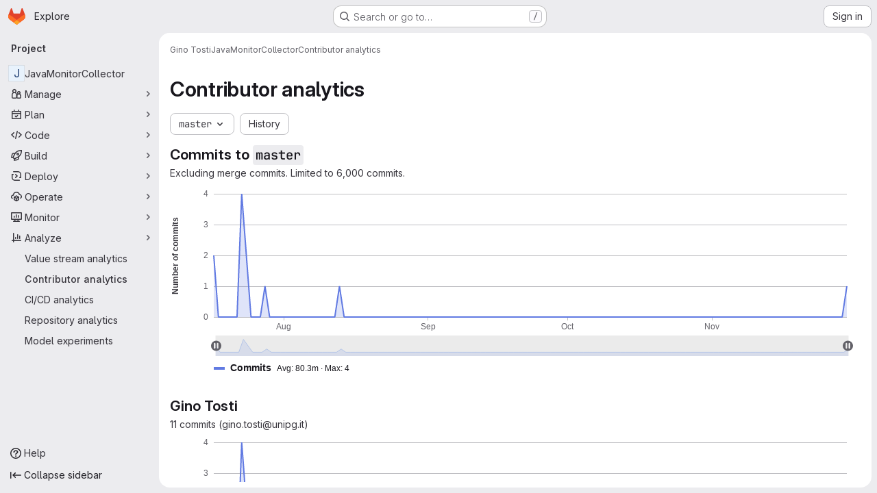

--- FILE ---
content_type: application/javascript
request_url: https://www.ict.inaf.it/gitlab/assets/webpack/commons-pages.admin.usage_trends-pages.projects.graphs.charts-pages.projects.graphs.show-pages.proje-fe9c1538.56d5302d.chunk.js
body_size: 4048
content:
(this.webpackJsonp=this.webpackJsonp||[]).push([["commons-pages.admin.usage_trends-pages.projects.graphs.charts-pages.projects.graphs.show-pages.proje-fe9c1538"],{6759:function(e,t,s){"use strict";s.d(t,"b",(function(){return l})),s.d(t,"a",(function(){return n}));s("UezY"),s("z6RN"),s("hG7+");var i=s("Ckm2");const l=function(e=[]){return 0!==(e||[]).filter((function(e){var t;return e.name===i.b&&(null===(t=e[i.a])||void 0===t||null===(t=t.data)||void 0===t?void 0:t.length)})).length},n=function(e={}){return e.name===i.b&&e.componentType===i.a}},GRbu:function(e,t,s){"use strict";const i=function(e,t,s,i){return`M${e},${t}H${e+s}V${t+i}H${e}Z`};var l={name:"GlChartSeriesLabel",props:{color:{type:String,required:!0},type:{type:String,required:!1,default:"solid"}},data:()=>({labelLineHeight:0}),computed:{pathContent(){const e=this.$options.svgWidth,t=this.$options.svgHeight;if("dashed"===this.type){const s=Math.ceil(e/3);return`${i(0,0,s,t)}${i(e-s,0,s,t)}`}return i(0,0,e,t)},svgStyles(){return{fill:this.color,transform:`translateY(${this.formatPixelDimension(this.svgYTranslationValue)})`,width:"auto"}},svgYTranslationValue(){const e=this.labelLineHeight/2-this.$options.svgHeight/2;return Math.round(e)||0}},mounted(){if(getComputedStyle&&this.$refs.label){const e=getComputedStyle(this.$refs.label)["line-height"].match(/(\d+)px/);null!==e&&(this.labelLineHeight=parseFloat(e[1]))}},methods:{formatPixelDimension:e=>e+"px"},svgWidth:16,svgHeight:4},n=s("tBpV"),a=Object(n.a)(l,(function(){var e=this,t=e._self._c;return t("div",{staticClass:"gl-series-label-container"},[e.color.length?t("div",{staticClass:"gl-series-label-color"},[t("svg",{style:e.svgStyles,attrs:{width:e.formatPixelDimension(e.$options.svgWidth),height:e.formatPixelDimension(e.$options.svgHeight)}},[t("path",{attrs:{d:e.pathContent}})])]):e._e(),e._v(" "),t("div",{ref:"label",staticClass:"gl-series-label-text"},[e._t("default")],2)])}),[],!1,null,null,null);t.a=a.exports},LMTZ:function(e,t,s){"use strict";var i={name:"TooltipDefaultFormat",components:{SeriesLabel:s("GRbu").a},props:{tooltipContent:{type:Object,required:!0}}},l=s("tBpV"),n=Object(l.a)(i,(function(){var e=this,t=e._self._c;return t("div",e._l(e.tooltipContent,(function(s,i){return t("div",{key:`${i}${s.value}`,staticClass:"gl-charts-tooltip-default-format-series"},[t("series-label",{staticClass:"gl-charts-tooltip-default-format-series-label",attrs:{color:s.color}},[e._v("\n      "+e._s(i)+"\n    ")]),e._v(" "),t("div",{staticClass:"gl-charts-tooltip-default-format-series-value"},[e._t("tooltip-value",(function(){return[e._v(e._s(s.value))]}),{value:s.value})],2)],1)})),0)}),[],!1,null,null,null);t.a=n.exports},e6ma:function(e,t,s){"use strict";s("LdIe"),s("z6RN"),s("PTOk"),s("UezY"),s("hG7+");var i=s("S8W2"),l=s("JGgK"),n=s("Ckm2"),a=s("oIb9"),r=s("pmDQ"),o={name:"GlChartLegend",components:{GlChartSeriesLabel:s("GRbu").a,GlTruncate:r.a},props:{chart:{type:Object,required:!0,validator:e=>Object.is(e,i.b(e.getDom()))},seriesInfo:{type:Array,required:!0,validator:e=>e.every((function(e){return e.type&&e.name&&e.color}))},textStyle:{type:Object,required:!1,default:function(){return{}}},averageText:{type:String,required:!1,default:n.h},currentText:{type:String,required:!1,default:n.i},minText:{type:String,required:!1,default:n.m},maxText:{type:String,required:!1,default:n.l},layout:{type:String,required:!1,default:n.j,validator:e=>-1!==[n.j,n.k].indexOf(e)}},data:()=>({disabledSeries:{},lastActiveSeriesLabel:null,shouldApplyFadeClass:!1}),computed:{fontStyle(){return{fontFamily:this.textStyle.fontFamily||"sans-serif",fontSize:(this.textStyle.fontSize||l.d)+"px"}},hasOneSeriesElement(){return 1===this.seriesInfo.length}},created(){this.chart.on("legendselectchanged",this.suppressLastActiveSeriesLabelToggle)},mounted(){this.applyFadeClass()},async updated(){await this.$nextTick(),this.applyFadeClass()},beforeDestroy(){this.chart.off("legendselectchanged",this.suppressLastActiveSeriesLabelToggle)},methods:{sanitizeSeriesData(e){var t;return null!==(t=null==e?void 0:e.filter((function(e){return!Number.isNaN(e)})))&&void 0!==t?t:[]},seriesAverage(e){const t=this.sanitizeSeriesData(e);return Object(a.b)(Object(a.a)(...t))},seriesMax(e){const t=this.sanitizeSeriesData(e);return Object(a.b)(Math.max(...t))},seriesMin(e){const t=this.sanitizeSeriesData(e);return Object(a.b)(Math.min(...t))},seriesLast(e){const t=this.sanitizeSeriesData(e);return Object(a.b)(t[t.length-1])},seriesNameIsLong:e=>e.length>120,handleClick({name:e,disabled:t},s){this.hasOneSeriesElement||this.isToggleDisabled(e,t)||(this.chart.dispatchAction({type:"legendToggleSelect",name:e}),this.disabledSeries={...this.disabledSeries,[s]:!this.disabledSeries[s]})},handleMouseEnter(e){this.chart.dispatchAction({type:"highlight",seriesName:e})},handleMouseLeave(e){this.chart.dispatchAction({type:"downplay",seriesName:e})},getColor(e,t){return this.disabledSeries[t]?"var(--gl-chart-axis-line-color)":e},suppressLastActiveSeriesLabelToggle({selected:e}){const t=Object.entries(e).filter((function([,e]){return Boolean(e)}));if(this.lastActiveSeriesLabel=null,1===t.length){const[e]=t[0];this.lastActiveSeriesLabel=e}},isToggleDisabled(e,t){return e===this.lastActiveSeriesLabel||t},applyFadeClass(){if(this.$refs.inlineLegendEl){const{scrollHeight:e,clientHeight:t}=this.$refs.inlineLegendEl;this.shouldApplyFadeClass=e>t}}},legendLayoutTypes:{LEGEND_LAYOUT_INLINE:n.j,LEGEND_LAYOUT_TABLE:n.k}},d=s("tBpV"),u=Object(d.a)(o,(function(){var e=this,t=e._self._c;return t("div",{staticClass:"gl-legend",attrs:{"data-testid":"gl-chart-legend"}},[e.layout===e.$options.legendLayoutTypes.LEGEND_LAYOUT_INLINE?[t("div",{ref:"inlineLegendEl",staticClass:"gl-legend-inline",class:{"gl-legend-b-fade":e.shouldApplyFadeClass}},e._l(e.seriesInfo,(function(s,i){return t("div",{key:i,staticClass:"gl-legend-inline-series",class:{"gl-text-subtle":e.disabledSeries[i],"gl-text-strong":!e.disabledSeries[i],"gl-w-full":e.seriesNameIsLong(s.name),"hover:!gl-cursor-not-allowed":e.hasOneSeriesElement||e.isToggleDisabled(s.name,s.disabled)},style:e.fontStyle,attrs:{"aria-disabled":e.hasOneSeriesElement||e.isToggleDisabled(s.name,s.disabled),role:"button"},on:{click:function(t){return e.handleClick(s,i)},mouseenter:function(t){return e.handleMouseEnter(s.name)},mouseleave:function(t){return e.handleMouseLeave(s.name)}}},[t("gl-chart-series-label",{staticClass:"gl-legend-inline-series-label",class:{"gl-w-3/4":e.seriesNameIsLong(s.name)},attrs:{color:e.getColor(s.color,i),type:s.type}},[t("gl-truncate",{staticClass:"gl-font-bold",attrs:{text:s.name}})],1),e._v(" "),s.data&&s.data.length?t("span",{class:{"gl-whitespace-nowrap":e.seriesNameIsLong(s.name)}},[e._v("\n          "+e._s(e.averageText)+": "+e._s(e.seriesAverage(s.data))+" · "+e._s(e.maxText)+":\n          "+e._s(e.seriesMax(s.data))+"\n        ")]):e._e()],1)})),0)]:e._e(),e._v(" "),e.layout===e.$options.legendLayoutTypes.LEGEND_LAYOUT_TABLE?[t("div",{staticClass:"gl-legend-tabular gl-legend-b-fade",style:e.fontStyle},[t("header",{staticClass:"gl-legend-tabular-header"},[t("div",{staticClass:"gl-legend-tabular-header-cell"},[e._v(e._s(e.minText))]),e._v(" "),t("div",{staticClass:"gl-legend-tabular-header-cell"},[e._v(e._s(e.maxText))]),e._v(" "),t("div",{staticClass:"gl-legend-tabular-header-cell"},[e._v(e._s(e.averageText))]),e._v(" "),t("div",{staticClass:"gl-legend-tabular-header-cell"},[e._v(e._s(e.currentText))])]),e._v(" "),t("section",{staticClass:"gl-legend-tabular-body"},e._l(e.seriesInfo,(function(s,i){return t("div",{key:i,staticClass:"gl-legend-tabular-row",class:{"gl-text-subtle":e.disabledSeries[i],"gl-text-strong":!e.disabledSeries[i],"hover:!gl-cursor-not-allowed":e.hasOneSeriesElement||e.isToggleDisabled(s.name,s.disabled)},style:e.fontStyle,attrs:{"aria-disabled":e.isToggleDisabled(s.name,s.disabled),role:"button"},on:{click:function(t){return e.handleClick(s,i)},mouseenter:function(t){return e.handleMouseEnter(s.name)},mouseleave:function(t){return e.handleMouseLeave(s.name)}}},[t("div",{staticClass:"gl-legend-tabular-title-cell"},[t("gl-chart-series-label",{style:e.fontStyle,attrs:{color:e.getColor(s.color,i),type:s.type}},[t("gl-truncate",{staticClass:"gl-font-bold",attrs:{text:s.name}})],1)],1),e._v(" "),e.sanitizeSeriesData(s.data).length?[t("div",{staticClass:"gl-legend-tabular-details-cell"},[e._v(e._s(e.seriesMin(s.data)))]),e._v(" "),t("div",{staticClass:"gl-legend-tabular-details-cell"},[e._v(e._s(e.seriesMax(s.data)))]),e._v(" "),t("div",{staticClass:"gl-legend-tabular-details-cell"},[e._v(e._s(e.seriesAverage(s.data)))]),e._v(" "),t("div",{staticClass:"gl-legend-tabular-details-cell"},[e._v(e._s(e.seriesLast(s.data)))])]:[t("div",{staticClass:"gl-legend-tabular-details-cell"},[e._v("-")]),e._v(" "),t("div",{staticClass:"gl-legend-tabular-details-cell"},[e._v("-")]),e._v(" "),t("div",{staticClass:"gl-legend-tabular-details-cell"},[e._v("-")]),e._v(" "),t("div",{staticClass:"gl-legend-tabular-details-cell"},[e._v("-")])]],2)})),0)])]:e._e()],2)}),[],!1,null,null,null);t.a=u.exports},zI3C:function(e,t,s){"use strict";var i=s("S8W2"),l=s("mpVB"),n=s("yN/U"),a=s("q3oM"),r=s("Ckm2"),o=s("JGgK"),d=s("LMTZ"),u={name:"GlChartTooltip",components:{GlPopover:n.a,TooltipDefaultFormat:d.a},inheritAttrs:!1,props:{chart:{type:Object,required:!0,validator:e=>Object.is(e,i.b(e.getDom()))},id:{type:String,required:!1,default:function(){return Object(l.l)()}},top:{type:String,required:!1,default:null},bottom:{type:String,required:!1,default:null},left:{type:String,required:!1,default:null},right:{type:String,required:!1,default:null},show:{type:Boolean,required:!1,default:null},placement:{type:String,required:!1,default:a.N.right},xOffset:{type:Number,required:!1,default:r.n,validator:e=>e>=1},yOffset:{type:Number,required:!1,default:r.o,validator:e=>e>=1},useDefaultTooltipFormatter:{type:Boolean,required:!1,default:!1},clickToPin:{type:Boolean,required:!1,default:!1},dimensionAxis:{type:String,required:!1,default:"xAxis",validator:e=>"xAxis"===e||"yAxis"===e}},data(){return{pointerCoords:null,isPointerInChart:!1,pinnedPosition:null,debouncedMouseHandler:Object(l.b)(this.mouseHandler),title:null,content:{},params:null}},computed:{targetId(){return`${this.chart.getDom().getAttribute("_echarts_instance_")}-tooltip-${this.id}`},targetStyle(){return{marginTop:-this.yOffset+"px",height:2*this.yOffset+"px",marginLeft:-this.xOffset+"px",width:2*this.xOffset+"px",pointerEvents:this.isPinned?"auto":"none",...this.tooltipPosition}},fixedPosition(){const{top:e,left:t,bottom:s,right:i}=this;return e||t||s||i?{top:e,left:t,bottom:s,right:i}:null},tooltipPosition(){return this.fixedPosition?this.fixedPosition:this.pinnedPosition?this.pinnedPosition:this.pointerPosition},shouldShowPopover(){return null!==this.show?this.show:this.isPinned||this.isPointerInChart},isPinned(){return null!==this.pinnedPosition},pointerPosition(){return this.pointerCoords?{left:this.pointerCoords.x+"px",top:this.pointerCoords.y+"px"}:null}},created(){var e=this;this.chart.getZr().on("mousemove",this.debouncedMouseHandler),this.chart.getZr().on("mouseout",this.debouncedMouseHandler),this.clickToPin&&(document.addEventListener("keydown",this.keyDownHandler),this.chart.getZr().on("click",this.clickHandler)),this.useDefaultTooltipFormatter&&this.chart.setOption({[this.dimensionAxis]:{axisPointer:{show:!0,label:{formatter:function(t){var s,i;const l=e.chart.getOption(),{dimensionIndex:n,metricIndex:a,valueAxis:r}=Object(o.k)(e.dimensionAxis),d=null===(s=l[e.dimensionAxis])||void 0===s||null===(s=s[0])||void 0===s?void 0:s.name,u=null===(i=l[r])||void 0===i||null===(i=i[0])||void 0===i?void 0:i.name;e.title=Object(o.n)(t,d,n),e.content=Object(o.l)(t,u,a),e.params=Object(o.m)(t,l)}}}}})},beforeDestroy(){this.chart.getZr().off("mousemove",this.debouncedMouseHandler),this.chart.getZr().off("mouseout",this.debouncedMouseHandler),this.clickToPin&&(this.chart.getZr().off("click",this.clickHandler),document.removeEventListener("keydown",this.keyDownHandler))},methods:{getEventCoordsWithinChart({event:e}){const{zrX:t,zrY:s}=e,i=Math.round(t),l=Math.round(s);return Number.isFinite(i)&&Number.isFinite(l)&&this.chart.containPixel("grid",[i,l])?{x:i,y:l}:null},mouseHandler(e){const t=this.getEventCoordsWithinChart(e);t?(this.pointerCoords=t,this.isPointerInChart=!0):this.isPointerInChart=!1},clickHandler(e){this.getEventCoordsWithinChart(e)&&(this.isPinned?this.unpinTooltip(e.event):this.pinTooltip())},pinTooltip(){this.pinnedPosition=this.pointerPosition,this.chart.setOption({tooltip:{triggerOn:"none"}})},unpinTooltip(){this.pinnedPosition=null,this.chart.setOption({tooltip:{triggerOn:"mousemove",show:!1}}),this.chart.dispatchAction({type:"showTip",x:this.pointerCoords.x,y:this.pointerCoords.y})},keyDownHandler(e){"Escape"===e.key&&this.isPinned&&this.unpinTooltip()}}},c=s("tBpV"),h=Object(c.a)(u,(function(){var e=this,t=e._self._c;return e.chart?t("div",[t("div",{staticClass:"gl-chart-tooltip",style:e.targetStyle,attrs:{id:e.targetId}}),e._v(" "),t("gl-popover",e._b({attrs:{show:e.shouldShowPopover,target:e.targetId,container:e.targetId,placement:e.placement,triggers:""},scopedSlots:e._u([{key:"title",fn:function(){return[e._t("title",(function(){return[e._v(e._s(e.title))]}),null,{title:e.title,params:e.params})]},proxy:!0}],null,!0)},"gl-popover",e.$attrs,!1),[e._v(" "),e._t("default",(function(){return[t("tooltip-default-format",{attrs:{"tooltip-content":e.content},scopedSlots:e._u([e.$scopedSlots["tooltip-value"]?{key:"tooltip-value",fn:function(t){return[e._t("tooltip-value",null,null,t)]}}:null],null,!0)})]}),null,{content:e.content,params:e.params})],2)],1):e._e()}),[],!1,null,null,null);t.a=h.exports}}]);
//# sourceMappingURL=commons-pages.admin.usage_trends-pages.projects.graphs.charts-pages.projects.graphs.show-pages.proje-fe9c1538.56d5302d.chunk.js.map

--- FILE ---
content_type: application/javascript
request_url: https://www.ict.inaf.it/gitlab/assets/webpack/commons-pages.admin.usage_trends-pages.projects.error_tracking.details-pages.projects.error_tracking-c84bb973.9fe846b6.chunk.js
body_size: 12842
content:
(this.webpackJsonp=this.webpackJsonp||[]).push([["commons-pages.admin.usage_trends-pages.projects.error_tracking.details-pages.projects.error_tracking-c84bb973","aca5cf47"],{"2wQf":function(t,r){
/*! ieee754. BSD-3-Clause License. Feross Aboukhadijeh <https://feross.org/opensource> */
r.read=function(t,r,e,n,i){var o,u,a=8*i-n-1,s=(1<<a)-1,f=s>>1,c=-7,h=e?i-1:0,l=e?-1:1,d=t[r+h];for(h+=l,o=d&(1<<-c)-1,d>>=-c,c+=a;c>0;o=256*o+t[r+h],h+=l,c-=8);for(u=o&(1<<-c)-1,o>>=-c,c+=n;c>0;u=256*u+t[r+h],h+=l,c-=8);if(0===o)o=1-f;else{if(o===s)return u?NaN:1/0*(d?-1:1);u+=Math.pow(2,n),o-=f}return(d?-1:1)*u*Math.pow(2,o-n)},r.write=function(t,r,e,n,i,o){var u,a,s,f=8*o-i-1,c=(1<<f)-1,h=c>>1,l=23===i?Math.pow(2,-24)-Math.pow(2,-77):0,d=n?0:o-1,p=n?1:-1,g=r<0||0===r&&1/r<0?1:0;for(r=Math.abs(r),isNaN(r)||r===1/0?(a=isNaN(r)?1:0,u=c):(u=Math.floor(Math.log(r)/Math.LN2),r*(s=Math.pow(2,-u))<1&&(u--,s*=2),(r+=u+h>=1?l/s:l*Math.pow(2,1-h))*s>=2&&(u++,s/=2),u+h>=c?(a=0,u=c):u+h>=1?(a=(r*s-1)*Math.pow(2,i),u+=h):(a=r*Math.pow(2,h-1)*Math.pow(2,i),u=0));i>=8;t[e+d]=255&a,d+=p,a/=256,i-=8);for(u=u<<i|a,f+=i;f>0;t[e+d]=255&u,d+=p,u/=256,f-=8);t[e+d-p]|=128*g}},"7d2d":function(t,r,e){"use strict";e.d(r,"d",(function(){return i})),e.d(r,"b",(function(){return u})),e.d(r,"a",(function(){return s})),e.d(r,"c",(function(){return h}));e("aFm2"),e("z6RN"),e("R9qC");var n=e("LpoP");const i="gitlab",o=(n.hb,n.q,n.s,n.v,n.x,n.kb,n.jb,n.u,n.y,n.bb,[n.u,n.cb,n.j,n.G,n.Q,n.w,n.eb,n.l,n.I,n.S,n.y,n.gb,n.n,n.K,n.U,n.v,n.db,n.k,n.H,n.R,n.x,n.fb,n.m,n.J,n.T,n.z,n.bb,n.o,n.F,n.V]),u=function(t){return o[t%o.length]},a=[n.u,n.Z,n.j,n.D,n.Q,n.r,n.X,n.g,n.B,n.N,n.p,n.ab,n.e,n.E,n.L,n.s,n.Y,n.h,n.C,n.O,n.q,n.W,n.f,n.A,n.M,n.t,n.bb,n.i,n.F,n.P],s=function(t){return a[t%a.length]},f={axisLabel:{margin:8,show:!0,color:"var(--gl-chart-axis-text-color)",hideOverlap:!0},axisLine:{show:!1},axisPointer:{lineStyle:{type:"solid",color:"var(--gl-chart-axis-pointer-color)"},label:{show:!1}},axisTick:{show:!0,alignWithLabel:!0,lineStyle:{color:"var(--gl-chart-axis-line-color)"}},nameGap:30,nameTextStyle:{fontWeight:"bold"},splitLine:{lineStyle:{color:["var(--gl-chart-axis-line-color)"]}},splitArea:{show:!1}},c=function(t){return Array.isArray(null==t?void 0:t.series)&&t.series.some((function(t){return"line"===t.type&&!t.areaStyle}))},h=function(t={}){return{color:o,backgroundColor:"transparent",textStyle:{color:"var(--gl-text-color-default)"},markLine:{silent:!0,symbol:"none",label:{show:!1},lineStyle:{color:"var(--gl-chart-threshold-line-color)",width:1,type:"dashed"}},markArea:{silent:!0,itemStyle:{color:"var(--gl-chart-threshold-area-color)"}},dataZoom:{borderColor:"transparent",filterMode:"none",brushSelect:!1,dataBackground:{lineStyle:{width:2,color:"var(--gl-chart-axis-line-color)",opacity:1},areaStyle:c(t)?{}:{color:"var(--gl-background-color-strong)",opacity:1}},fillerColor:"var(--gl-chart-zoom-filler-color)",handleIcon:"path://M8 15A7 7 0 1 1 8 1a7 7 0 0 1 0 14zM6 4a1 1 0 0 0-1 1v6a1 1 0 0 0 2 0V5a1 1 0 0 0-1-1zm4 0a1 1 0 0 0-1 1v6a1 1 0 0 0 2 0V5a1 1 0 0 0-1-1z",emphasis:{handleStyle:{color:"var(--gl-chart-zoom-handle-color)"}},handleStyle:{borderColor:"transparent",color:"var(--gl-chart-zoom-handle-color)"},handleSize:"50%",labelFormatter:function(){return null},textStyle:{color:"var(--gl-chart-axis-text-color)"}},toolbox:{top:"-5",left:"center",itemSize:14,emphasis:{iconStyle:{borderWidth:0,color:"var(--gl-icon-color-default)",textFill:"var(--gl-feedback-strong-text-color)",textBackgroundColor:"var(--gl-feedback-strong-background-color)",textBorderRadius:"0.25rem",textPadding:[8,12]}},iconStyle:{color:"var(--gl-icon-color-default)",borderWidth:0},itemGap:8,feature:{dataZoom:{title:{zoom:"Click to zoom in on a portion of the graph",back:"Remove selection"},icon:{zoom:"path://M-6.251 -7L-7 -7L-7 -4.753A0.749 0.749 0 0 0 -5.502 -4.753L-5.502 -5.502L-4.753 -5.502A0.749 0.749 0 0 0 -4.753 -7L-6.251 -7ZM-6.251 -2.0067A0.749 0.749 0 0 1 -5.502 -1.2577L-5.502 1.239A0.749 0.749 0 1 1 -7 1.239L-7 -1.2577A0.749 0.749 0 0 1 -6.251 -2.0067ZM0.8455 0.8455L2.3505 4.3578L4.3578 2.3505L0.8455 0.8455ZM0.2883 -1.023L5.6251 1.264A0.9987 0.9987 0 0 1 5.9387 2.8888L4.943 3.8835L6.7616 5.703A0.749 0.749 0 1 1 5.703 6.7616L3.8835 4.943L2.8888 5.9387A0.9987 0.9987 0 0 1 1.264 5.6251L-1.023 0.2883C-1.3785 -0.5406 -0.5406 -1.3785 0.2883 -1.023ZM-6.251 6.9813L-7 6.9813L-7 4.7343A0.749 0.749 0 1 1 -5.502 4.7343L-5.502 5.4833L-4.753 5.4833A0.749 0.749 0 1 1 -4.753 6.9813L-6.251 6.9813ZM-2.0067 -6.251A0.749 0.749 0 0 1 -1.2577 -7L1.239 -7A0.749 0.749 0 1 1 1.239 -5.502L-1.2577 -5.502A0.749 0.749 0 0 1 -2.0067 -6.251ZM6.2323 -7L6.9813 -7L6.9813 -4.753A0.749 0.749 0 1 1 5.4833 -4.753L5.4833 -5.502L4.7343 -5.502A0.749 0.749 0 1 1 4.7343 -7L6.2323 -7Z",back:"path://M1.8332 -6.7552A7.0001 7.0001 0 0 0 -5.6875 -4.082L-5.6875 -5.4689A0.6563 0.6563 0 0 0 -7 -5.4689L-7 -1.7501L-3.2812 -1.7501A0.6563 0.6563 0 0 0 -3.2812 -3.0626L-4.7923 -3.0626A5.6876 5.6876 0 1 1 -5.2526 2.1822A0.6563 0.6563 0 0 0 -6.4645 2.6853A7.0001 7.0001 0 1 0 1.8332 -6.7561Z"}},restore:{title:"Remove all selections and return chart to default state",icon:"path://M-1.8332 -6.7552A7.0001 7.0001 0 0 1 5.6875 -4.082L5.6875 -5.4689A0.6563 0.6563 0 1 1 7 -5.4689L7 -1.7501L3.2812 -1.7501A0.6563 0.6563 0 1 1 3.2812 -3.0626L4.7923 -3.0626A5.6876 5.6876 0 1 0 5.2526 2.1822A0.6563 0.6563 0 1 1 6.4645 2.6853A7.0001 7.0001 0 1 1 -1.8332 -6.7561Z"},saveAsImage:{title:"Save chart as an image",name:"graph",icon:"path://M3.78 -0.841A0.75 0.75 0 0 0 2.72 -0.841L0.75 1.129L0.75 -6.25A0.75 0.75 0 0 0 -0.75 -6.25L-0.75 1.129L-2.72 -0.841A0.75 0.75 0 0 0 -3.78 0.219L-0.53 3.469L0 4L0.53 3.47L3.78 0.22A0.75 0.75 0 0 0 3.78 -0.841ZM-5.5 1.75A0.75 0.75 0 0 0 -7 1.75L-7 5A2 2 0 0 0 -5 7L5 7A2 2 0 0 0 7 5L7 1.75A0.75 0.75 0 0 0 5.5 1.75L5.5 5A0.5 0.5 0 0 1 5 5.5L-5 5.5A0.5 0.5 0 0 1 -5.5 5L-5.5 1.75Z"}}},markPoint:{label:{normal:{textStyle:{color:n.ib}},emphasis:{textStyle:{color:n.ib}}}},line:{itemStyle:{normal:{borderWidth:1}},lineStyle:{normal:{width:2}},symbolSize:"6",symbol:"circle",showSymbol:!1,smooth:!1},categoryAxis:f,valueAxis:f,logAxis:f,timeAxis:f}}},Ckm2:function(t,r,e){"use strict";e.d(r,"b",(function(){return i})),e.d(r,"a",(function(){return o})),e.d(r,"n",(function(){return u})),e.d(r,"o",(function(){return a})),e.d(r,"j",(function(){return s})),e.d(r,"k",(function(){return f})),e.d(r,"h",(function(){return c})),e.d(r,"i",(function(){return h})),e.d(r,"m",(function(){return l})),e.d(r,"l",(function(){return d})),e.d(r,"p",(function(){return p})),e.d(r,"e",(function(){return g})),e.d(r,"f",(function(){return y})),e.d(r,"d",(function(){return b})),e.d(r,"c",(function(){return m})),e.d(r,"g",(function(){return w}));var n=e("4qOP");const i="annotations",o="markPoint",u=2,a=10,s="inline",f="table",c=function(){return Object(n.b)("GlChartLegend.average","Avg")},h=function(){return Object(n.b)("GlChartLegend.current","Current")},l=function(){return Object(n.b)("GlChartLegend.min","Min")},d=function(){return Object(n.b)("GlChartLegend.max","Max")},p="path://m5 229 5 8h-10z",g="bar",y="line",b="default-series-stack",m="default-series-secondary-stack",w="gl-chart-h-auto gl-flex gl-flex-col gl-h-full"},JGgK:function(t,r,e){"use strict";e.d(r,"b",(function(){return d})),e.d(r,"d",(function(){return p})),e.d(r,"e",(function(){return g})),e.d(r,"f",(function(){return y})),e.d(r,"v",(function(){return b})),e.d(r,"u",(function(){return m})),e.d(r,"w",(function(){return A})),e.d(r,"o",(function(){return x})),e.d(r,"c",(function(){return E})),e.d(r,"p",(function(){return L})),e.d(r,"q",(function(){return R})),e.d(r,"t",(function(){return _})),e.d(r,"s",(function(){return T})),e.d(r,"r",(function(){return k})),e.d(r,"a",(function(){return I})),e.d(r,"j",(function(){return M})),e.d(r,"g",(function(){return D})),e.d(r,"h",(function(){return Y})),e.d(r,"i",(function(){return z})),e.d(r,"k",(function(){return N})),e.d(r,"n",(function(){return j})),e.d(r,"l",(function(){return F})),e.d(r,"m",(function(){return G}));e("RFHG"),e("z6RN"),e("xuo1"),e("v2fZ"),e("3UXl"),e("iyoE");var n=e("nU2c"),i=e.n(n),o=e("2FGo"),u=e.n(o),a=e("LpoP"),s=e("LB5R"),f=e("JHbf"),c=e("oIb9"),h=e("mpVB"),l=e("Ckm2");const d=.2,p=12,g=400,y=300,b=["canvas","svg"],m=14,w={name:"Value",type:"value",nameLocation:"center"},v=u()({},w,{boundaryGap:!1,splitLine:{show:!1}}),A=u()({},w,{nameGap:50,axisLabel:{formatter:function(t){return Object(c.b)(t,2)}}}),x={top:16,bottom:44,left:64,right:32},E={grid:x,xAxis:v,yAxis:A,legend:{show:!1}},L={...x,right:64},R={symbol:"circle",type:"line",width:2},S={min:0,pos:3,max:100,show:!1},_=6,P=[">","&gt;"],B=["<","&lt;"],T=function(t,r=[]){const{series:e=[]}=t;return{...t,series:[...i()(r),...i()(e)]}},k=function(t,r=!1){return{...t,...r&&{yAxis:[t.yAxis,S]}}},I=function(t){return(t&&Array.isArray(t)?t.length:Boolean(t))?function({filterMode:t="none"}={}){const r="none"===t?.01:null;return{grid:{bottom:81},xAxis:{nameGap:67},dataZoom:[{type:"slider",bottom:22,filterMode:t,minSpan:r},{type:"inside",filterMode:t,minSpan:r,disabled:["lg","xl"].includes(s.a.getBreakpointSize())}]}}({filterMode:"weakFilter"}):[]},U=function({min:t,max:r},e="yAxis"){return[{[e]:t},{[e]:r}]},C=function({min:t,max:r},e="yAxis"){return t?{[e]:t}:{[e]:r}};function M(t){if(!t.length)return{};const r=t.reduce((function(t,r){const{threshold:e,operator:n}=r;return P.includes(n)?t.areas.push(U({min:e,max:1/0})):B.includes(n)&&t.areas.push(U({min:Number.NEGATIVE_INFINITY,max:e})),t.lines.push(C({max:e})),t}),{lines:[],areas:[]});return{markLine:{data:r.lines},markArea:{data:r.areas,zlevel:-1}}}const O=function(t){if(!t.length)return{};const{lines:r,points:e}=function(t){return t.reduce((function(t,r){return Object(f.a)(r.min,r.max)?(t.lines.push(C(r,"xAxis")),t.points.push(function({min:t,tooltipData:r}){return{name:"annotations",xAxis:t,yAxis:0,tooltipData:r}}(r)),t):(t.areas.push(U(r,"xAxis")),t)}),{areas:[],lines:[],points:[]})}(t);return{markLine:{lineStyle:{color:a.a},silent:!0,data:r},markPoint:{itemStyle:{color:a.a},symbol:l.p,symbolSize:"8",symbolOffset:[0," 60%"],data:e}}},D=function(t,r=1){return t.length?u()({name:l.b,yAxisIndex:r,type:"scatter",data:[]},O(t)):null},Y=function({name:t,color:r,stack:e,data:n=[],yAxisIndex:i=0}){return{type:l.e,name:t,data:n,stack:e,barMaxWidth:"50%",yAxisIndex:i,itemStyle:{color:Object(h.e)(r,.2),borderColor:r,borderWidth:1},emphasis:{itemStyle:{color:Object(h.e)(r,.4)}}}},z=function({name:t,color:r,data:e=[],yAxisIndex:n=0}){return{name:t,data:e,type:l.f,yAxisIndex:n,lineStyle:{color:r},itemStyle:{color:r}}},N=function(t){if(!["xAxis","yAxis"].includes(t))throw new Error('`dimensionAxis` must be "xAxis" or "yAxis", received '+t);return"xAxis"===t?{dimensionIndex:0,metricIndex:1,valueAxis:"yAxis"}:{dimensionIndex:1,metricIndex:0,valueAxis:"xAxis"}},j=function(t=null,r=null,e=0){if(!t)return"";const n=t.seriesData.reduce((function(t,{value:r}){const n=r[e];return t.includes(n)?t:[...t,n]}),[]).join(", ");return r?`${n} (${r})`:n},F=function(t=null,r=null,e=1){if(!t)return{};const{seriesData:n}=t;if(1===n.length){const{value:t,seriesName:i}=n[0];return{[r||i]:{value:t[e],color:""}}}return n.reduce((function(t,{value:r,seriesName:n,color:i}){return t[n]={value:r[e],color:i},t}),{})},G=function(t=null,r){if(!t)return null;const{series:e=[]}=null!=r?r:{},n=Object.fromEntries(e.map((function({name:t,stack:r}){return[t,r]})));return{...t,seriesData:t.seriesData.map((function(t){return{...t,stack:n[t.seriesName]}}))}}},JHbf:function(t,r,e){"use strict";e.d(r,"d",(function(){return i})),e.d(r,"c",(function(){return o})),e.d(r,"b",(function(){return u})),e.d(r,"a",(function(){return a}));const n=function(t){return t instanceof Date?new Date(t.getTime()):new Date},i=function(t,r){const e=Date.UTC(t.getFullYear(),t.getMonth(),t.getDate()),n=Date.UTC(r.getFullYear(),r.getMonth(),r.getDate());return Math.floor((n-e)/864e5)},o=function(t,r){return new Date(n(t).setDate(t.getDate()-r))},u=function(t,r){return new Date(n(t).setDate(t.getDate()+r))},a=function(t,r){return Boolean(t&&r&&new Date(t).getTime()===new Date(r).getTime())}},LB5R:function(t,r,e){"use strict";e.d(r,"b",(function(){return n})),e.d(r,"a",(function(){return i}));e("B++/"),e("z6RN"),e("47t/");const n={xl:1200,lg:992,md:768,sm:576,xs:0},i={windowWidth:function(){return window.innerWidth},getBreakpointSize(){const t=this.windowWidth();return Object.keys(n).find((function(r){return t>n[r]}))},isDesktop(){return["xl","lg"].includes(this.getBreakpointSize())}}},LMID:function(t,r,e){"use strict";(function(t){
/*!
 * The buffer module from node.js, for the browser.
 *
 * @author   Feross Aboukhadijeh <feross@feross.org> <http://feross.org>
 * @license  MIT
 */
var n=e("ntMP"),i=e("2wQf"),o=e("aWAA");function u(){return s.TYPED_ARRAY_SUPPORT?2147483647:1073741823}function a(t,r){if(u()<r)throw new RangeError("Invalid typed array length");return s.TYPED_ARRAY_SUPPORT?(t=new Uint8Array(r)).__proto__=s.prototype:(null===t&&(t=new s(r)),t.length=r),t}function s(t,r,e){if(!(s.TYPED_ARRAY_SUPPORT||this instanceof s))return new s(t,r,e);if("number"==typeof t){if("string"==typeof r)throw new Error("If encoding is specified then the first argument must be a string");return h(this,t)}return f(this,t,r,e)}function f(t,r,e,n){if("number"==typeof r)throw new TypeError('"value" argument must not be a number');return"undefined"!=typeof ArrayBuffer&&r instanceof ArrayBuffer?function(t,r,e,n){if(r.byteLength,e<0||r.byteLength<e)throw new RangeError("'offset' is out of bounds");if(r.byteLength<e+(n||0))throw new RangeError("'length' is out of bounds");r=void 0===e&&void 0===n?new Uint8Array(r):void 0===n?new Uint8Array(r,e):new Uint8Array(r,e,n);s.TYPED_ARRAY_SUPPORT?(t=r).__proto__=s.prototype:t=l(t,r);return t}(t,r,e,n):"string"==typeof r?function(t,r,e){"string"==typeof e&&""!==e||(e="utf8");if(!s.isEncoding(e))throw new TypeError('"encoding" must be a valid string encoding');var n=0|p(r,e),i=(t=a(t,n)).write(r,e);i!==n&&(t=t.slice(0,i));return t}(t,r,e):function(t,r){if(s.isBuffer(r)){var e=0|d(r.length);return 0===(t=a(t,e)).length||r.copy(t,0,0,e),t}if(r){if("undefined"!=typeof ArrayBuffer&&r.buffer instanceof ArrayBuffer||"length"in r)return"number"!=typeof r.length||(n=r.length)!=n?a(t,0):l(t,r);if("Buffer"===r.type&&o(r.data))return l(t,r.data)}var n;throw new TypeError("First argument must be a string, Buffer, ArrayBuffer, Array, or array-like object.")}(t,r)}function c(t){if("number"!=typeof t)throw new TypeError('"size" argument must be a number');if(t<0)throw new RangeError('"size" argument must not be negative')}function h(t,r){if(c(r),t=a(t,r<0?0:0|d(r)),!s.TYPED_ARRAY_SUPPORT)for(var e=0;e<r;++e)t[e]=0;return t}function l(t,r){var e=r.length<0?0:0|d(r.length);t=a(t,e);for(var n=0;n<e;n+=1)t[n]=255&r[n];return t}function d(t){if(t>=u())throw new RangeError("Attempt to allocate Buffer larger than maximum size: 0x"+u().toString(16)+" bytes");return 0|t}function p(t,r){if(s.isBuffer(t))return t.length;if("undefined"!=typeof ArrayBuffer&&"function"==typeof ArrayBuffer.isView&&(ArrayBuffer.isView(t)||t instanceof ArrayBuffer))return t.byteLength;"string"!=typeof t&&(t=""+t);var e=t.length;if(0===e)return 0;for(var n=!1;;)switch(r){case"ascii":case"latin1":case"binary":return e;case"utf8":case"utf-8":case void 0:return N(t).length;case"ucs2":case"ucs-2":case"utf16le":case"utf-16le":return 2*e;case"hex":return e>>>1;case"base64":return j(t).length;default:if(n)return N(t).length;r=(""+r).toLowerCase(),n=!0}}function g(t,r,e){var n=!1;if((void 0===r||r<0)&&(r=0),r>this.length)return"";if((void 0===e||e>this.length)&&(e=this.length),e<=0)return"";if((e>>>=0)<=(r>>>=0))return"";for(t||(t="utf8");;)switch(t){case"hex":return B(this,r,e);case"utf8":case"utf-8":return S(this,r,e);case"ascii":return _(this,r,e);case"latin1":case"binary":return P(this,r,e);case"base64":return R(this,r,e);case"ucs2":case"ucs-2":case"utf16le":case"utf-16le":return T(this,r,e);default:if(n)throw new TypeError("Unknown encoding: "+t);t=(t+"").toLowerCase(),n=!0}}function y(t,r,e){var n=t[r];t[r]=t[e],t[e]=n}function b(t,r,e,n,i){if(0===t.length)return-1;if("string"==typeof e?(n=e,e=0):e>2147483647?e=2147483647:e<-2147483648&&(e=-2147483648),e=+e,isNaN(e)&&(e=i?0:t.length-1),e<0&&(e=t.length+e),e>=t.length){if(i)return-1;e=t.length-1}else if(e<0){if(!i)return-1;e=0}if("string"==typeof r&&(r=s.from(r,n)),s.isBuffer(r))return 0===r.length?-1:m(t,r,e,n,i);if("number"==typeof r)return r&=255,s.TYPED_ARRAY_SUPPORT&&"function"==typeof Uint8Array.prototype.indexOf?i?Uint8Array.prototype.indexOf.call(t,r,e):Uint8Array.prototype.lastIndexOf.call(t,r,e):m(t,[r],e,n,i);throw new TypeError("val must be string, number or Buffer")}function m(t,r,e,n,i){var o,u=1,a=t.length,s=r.length;if(void 0!==n&&("ucs2"===(n=String(n).toLowerCase())||"ucs-2"===n||"utf16le"===n||"utf-16le"===n)){if(t.length<2||r.length<2)return-1;u=2,a/=2,s/=2,e/=2}function f(t,r){return 1===u?t[r]:t.readUInt16BE(r*u)}if(i){var c=-1;for(o=e;o<a;o++)if(f(t,o)===f(r,-1===c?0:o-c)){if(-1===c&&(c=o),o-c+1===s)return c*u}else-1!==c&&(o-=o-c),c=-1}else for(e+s>a&&(e=a-s),o=e;o>=0;o--){for(var h=!0,l=0;l<s;l++)if(f(t,o+l)!==f(r,l)){h=!1;break}if(h)return o}return-1}function w(t,r,e,n){e=Number(e)||0;var i=t.length-e;n?(n=Number(n))>i&&(n=i):n=i;var o=r.length;if(o%2!=0)throw new TypeError("Invalid hex string");n>o/2&&(n=o/2);for(var u=0;u<n;++u){var a=parseInt(r.substr(2*u,2),16);if(isNaN(a))return u;t[e+u]=a}return u}function v(t,r,e,n){return F(N(r,t.length-e),t,e,n)}function A(t,r,e,n){return F(function(t){for(var r=[],e=0;e<t.length;++e)r.push(255&t.charCodeAt(e));return r}(r),t,e,n)}function x(t,r,e,n){return A(t,r,e,n)}function E(t,r,e,n){return F(j(r),t,e,n)}function L(t,r,e,n){return F(function(t,r){for(var e,n,i,o=[],u=0;u<t.length&&!((r-=2)<0);++u)e=t.charCodeAt(u),n=e>>8,i=e%256,o.push(i),o.push(n);return o}(r,t.length-e),t,e,n)}function R(t,r,e){return 0===r&&e===t.length?n.fromByteArray(t):n.fromByteArray(t.slice(r,e))}function S(t,r,e){e=Math.min(t.length,e);for(var n=[],i=r;i<e;){var o,u,a,s,f=t[i],c=null,h=f>239?4:f>223?3:f>191?2:1;if(i+h<=e)switch(h){case 1:f<128&&(c=f);break;case 2:128==(192&(o=t[i+1]))&&(s=(31&f)<<6|63&o)>127&&(c=s);break;case 3:o=t[i+1],u=t[i+2],128==(192&o)&&128==(192&u)&&(s=(15&f)<<12|(63&o)<<6|63&u)>2047&&(s<55296||s>57343)&&(c=s);break;case 4:o=t[i+1],u=t[i+2],a=t[i+3],128==(192&o)&&128==(192&u)&&128==(192&a)&&(s=(15&f)<<18|(63&o)<<12|(63&u)<<6|63&a)>65535&&s<1114112&&(c=s)}null===c?(c=65533,h=1):c>65535&&(c-=65536,n.push(c>>>10&1023|55296),c=56320|1023&c),n.push(c),i+=h}return function(t){var r=t.length;if(r<=4096)return String.fromCharCode.apply(String,t);var e="",n=0;for(;n<r;)e+=String.fromCharCode.apply(String,t.slice(n,n+=4096));return e}(n)}r.Buffer=s,r.SlowBuffer=function(t){+t!=t&&(t=0);return s.alloc(+t)},r.INSPECT_MAX_BYTES=50,s.TYPED_ARRAY_SUPPORT=void 0!==t.TYPED_ARRAY_SUPPORT?t.TYPED_ARRAY_SUPPORT:function(){try{var t=new Uint8Array(1);return t.__proto__={__proto__:Uint8Array.prototype,foo:function(){return 42}},42===t.foo()&&"function"==typeof t.subarray&&0===t.subarray(1,1).byteLength}catch(t){return!1}}(),r.kMaxLength=u(),s.poolSize=8192,s._augment=function(t){return t.__proto__=s.prototype,t},s.from=function(t,r,e){return f(null,t,r,e)},s.TYPED_ARRAY_SUPPORT&&(s.prototype.__proto__=Uint8Array.prototype,s.__proto__=Uint8Array,"undefined"!=typeof Symbol&&Symbol.species&&s[Symbol.species]===s&&Object.defineProperty(s,Symbol.species,{value:null,configurable:!0})),s.alloc=function(t,r,e){return function(t,r,e,n){return c(r),r<=0?a(t,r):void 0!==e?"string"==typeof n?a(t,r).fill(e,n):a(t,r).fill(e):a(t,r)}(null,t,r,e)},s.allocUnsafe=function(t){return h(null,t)},s.allocUnsafeSlow=function(t){return h(null,t)},s.isBuffer=function(t){return!(null==t||!t._isBuffer)},s.compare=function(t,r){if(!s.isBuffer(t)||!s.isBuffer(r))throw new TypeError("Arguments must be Buffers");if(t===r)return 0;for(var e=t.length,n=r.length,i=0,o=Math.min(e,n);i<o;++i)if(t[i]!==r[i]){e=t[i],n=r[i];break}return e<n?-1:n<e?1:0},s.isEncoding=function(t){switch(String(t).toLowerCase()){case"hex":case"utf8":case"utf-8":case"ascii":case"latin1":case"binary":case"base64":case"ucs2":case"ucs-2":case"utf16le":case"utf-16le":return!0;default:return!1}},s.concat=function(t,r){if(!o(t))throw new TypeError('"list" argument must be an Array of Buffers');if(0===t.length)return s.alloc(0);var e;if(void 0===r)for(r=0,e=0;e<t.length;++e)r+=t[e].length;var n=s.allocUnsafe(r),i=0;for(e=0;e<t.length;++e){var u=t[e];if(!s.isBuffer(u))throw new TypeError('"list" argument must be an Array of Buffers');u.copy(n,i),i+=u.length}return n},s.byteLength=p,s.prototype._isBuffer=!0,s.prototype.swap16=function(){var t=this.length;if(t%2!=0)throw new RangeError("Buffer size must be a multiple of 16-bits");for(var r=0;r<t;r+=2)y(this,r,r+1);return this},s.prototype.swap32=function(){var t=this.length;if(t%4!=0)throw new RangeError("Buffer size must be a multiple of 32-bits");for(var r=0;r<t;r+=4)y(this,r,r+3),y(this,r+1,r+2);return this},s.prototype.swap64=function(){var t=this.length;if(t%8!=0)throw new RangeError("Buffer size must be a multiple of 64-bits");for(var r=0;r<t;r+=8)y(this,r,r+7),y(this,r+1,r+6),y(this,r+2,r+5),y(this,r+3,r+4);return this},s.prototype.toString=function(){var t=0|this.length;return 0===t?"":0===arguments.length?S(this,0,t):g.apply(this,arguments)},s.prototype.equals=function(t){if(!s.isBuffer(t))throw new TypeError("Argument must be a Buffer");return this===t||0===s.compare(this,t)},s.prototype.inspect=function(){var t="",e=r.INSPECT_MAX_BYTES;return this.length>0&&(t=this.toString("hex",0,e).match(/.{2}/g).join(" "),this.length>e&&(t+=" ... ")),"<Buffer "+t+">"},s.prototype.compare=function(t,r,e,n,i){if(!s.isBuffer(t))throw new TypeError("Argument must be a Buffer");if(void 0===r&&(r=0),void 0===e&&(e=t?t.length:0),void 0===n&&(n=0),void 0===i&&(i=this.length),r<0||e>t.length||n<0||i>this.length)throw new RangeError("out of range index");if(n>=i&&r>=e)return 0;if(n>=i)return-1;if(r>=e)return 1;if(this===t)return 0;for(var o=(i>>>=0)-(n>>>=0),u=(e>>>=0)-(r>>>=0),a=Math.min(o,u),f=this.slice(n,i),c=t.slice(r,e),h=0;h<a;++h)if(f[h]!==c[h]){o=f[h],u=c[h];break}return o<u?-1:u<o?1:0},s.prototype.includes=function(t,r,e){return-1!==this.indexOf(t,r,e)},s.prototype.indexOf=function(t,r,e){return b(this,t,r,e,!0)},s.prototype.lastIndexOf=function(t,r,e){return b(this,t,r,e,!1)},s.prototype.write=function(t,r,e,n){if(void 0===r)n="utf8",e=this.length,r=0;else if(void 0===e&&"string"==typeof r)n=r,e=this.length,r=0;else{if(!isFinite(r))throw new Error("Buffer.write(string, encoding, offset[, length]) is no longer supported");r|=0,isFinite(e)?(e|=0,void 0===n&&(n="utf8")):(n=e,e=void 0)}var i=this.length-r;if((void 0===e||e>i)&&(e=i),t.length>0&&(e<0||r<0)||r>this.length)throw new RangeError("Attempt to write outside buffer bounds");n||(n="utf8");for(var o=!1;;)switch(n){case"hex":return w(this,t,r,e);case"utf8":case"utf-8":return v(this,t,r,e);case"ascii":return A(this,t,r,e);case"latin1":case"binary":return x(this,t,r,e);case"base64":return E(this,t,r,e);case"ucs2":case"ucs-2":case"utf16le":case"utf-16le":return L(this,t,r,e);default:if(o)throw new TypeError("Unknown encoding: "+n);n=(""+n).toLowerCase(),o=!0}},s.prototype.toJSON=function(){return{type:"Buffer",data:Array.prototype.slice.call(this._arr||this,0)}};function _(t,r,e){var n="";e=Math.min(t.length,e);for(var i=r;i<e;++i)n+=String.fromCharCode(127&t[i]);return n}function P(t,r,e){var n="";e=Math.min(t.length,e);for(var i=r;i<e;++i)n+=String.fromCharCode(t[i]);return n}function B(t,r,e){var n=t.length;(!r||r<0)&&(r=0),(!e||e<0||e>n)&&(e=n);for(var i="",o=r;o<e;++o)i+=z(t[o]);return i}function T(t,r,e){for(var n=t.slice(r,e),i="",o=0;o<n.length;o+=2)i+=String.fromCharCode(n[o]+256*n[o+1]);return i}function k(t,r,e){if(t%1!=0||t<0)throw new RangeError("offset is not uint");if(t+r>e)throw new RangeError("Trying to access beyond buffer length")}function I(t,r,e,n,i,o){if(!s.isBuffer(t))throw new TypeError('"buffer" argument must be a Buffer instance');if(r>i||r<o)throw new RangeError('"value" argument is out of bounds');if(e+n>t.length)throw new RangeError("Index out of range")}function U(t,r,e,n){r<0&&(r=65535+r+1);for(var i=0,o=Math.min(t.length-e,2);i<o;++i)t[e+i]=(r&255<<8*(n?i:1-i))>>>8*(n?i:1-i)}function C(t,r,e,n){r<0&&(r=4294967295+r+1);for(var i=0,o=Math.min(t.length-e,4);i<o;++i)t[e+i]=r>>>8*(n?i:3-i)&255}function M(t,r,e,n,i,o){if(e+n>t.length)throw new RangeError("Index out of range");if(e<0)throw new RangeError("Index out of range")}function O(t,r,e,n,o){return o||M(t,0,e,4),i.write(t,r,e,n,23,4),e+4}function D(t,r,e,n,o){return o||M(t,0,e,8),i.write(t,r,e,n,52,8),e+8}s.prototype.slice=function(t,r){var e,n=this.length;if((t=~~t)<0?(t+=n)<0&&(t=0):t>n&&(t=n),(r=void 0===r?n:~~r)<0?(r+=n)<0&&(r=0):r>n&&(r=n),r<t&&(r=t),s.TYPED_ARRAY_SUPPORT)(e=this.subarray(t,r)).__proto__=s.prototype;else{var i=r-t;e=new s(i,void 0);for(var o=0;o<i;++o)e[o]=this[o+t]}return e},s.prototype.readUIntLE=function(t,r,e){t|=0,r|=0,e||k(t,r,this.length);for(var n=this[t],i=1,o=0;++o<r&&(i*=256);)n+=this[t+o]*i;return n},s.prototype.readUIntBE=function(t,r,e){t|=0,r|=0,e||k(t,r,this.length);for(var n=this[t+--r],i=1;r>0&&(i*=256);)n+=this[t+--r]*i;return n},s.prototype.readUInt8=function(t,r){return r||k(t,1,this.length),this[t]},s.prototype.readUInt16LE=function(t,r){return r||k(t,2,this.length),this[t]|this[t+1]<<8},s.prototype.readUInt16BE=function(t,r){return r||k(t,2,this.length),this[t]<<8|this[t+1]},s.prototype.readUInt32LE=function(t,r){return r||k(t,4,this.length),(this[t]|this[t+1]<<8|this[t+2]<<16)+16777216*this[t+3]},s.prototype.readUInt32BE=function(t,r){return r||k(t,4,this.length),16777216*this[t]+(this[t+1]<<16|this[t+2]<<8|this[t+3])},s.prototype.readIntLE=function(t,r,e){t|=0,r|=0,e||k(t,r,this.length);for(var n=this[t],i=1,o=0;++o<r&&(i*=256);)n+=this[t+o]*i;return n>=(i*=128)&&(n-=Math.pow(2,8*r)),n},s.prototype.readIntBE=function(t,r,e){t|=0,r|=0,e||k(t,r,this.length);for(var n=r,i=1,o=this[t+--n];n>0&&(i*=256);)o+=this[t+--n]*i;return o>=(i*=128)&&(o-=Math.pow(2,8*r)),o},s.prototype.readInt8=function(t,r){return r||k(t,1,this.length),128&this[t]?-1*(255-this[t]+1):this[t]},s.prototype.readInt16LE=function(t,r){r||k(t,2,this.length);var e=this[t]|this[t+1]<<8;return 32768&e?4294901760|e:e},s.prototype.readInt16BE=function(t,r){r||k(t,2,this.length);var e=this[t+1]|this[t]<<8;return 32768&e?4294901760|e:e},s.prototype.readInt32LE=function(t,r){return r||k(t,4,this.length),this[t]|this[t+1]<<8|this[t+2]<<16|this[t+3]<<24},s.prototype.readInt32BE=function(t,r){return r||k(t,4,this.length),this[t]<<24|this[t+1]<<16|this[t+2]<<8|this[t+3]},s.prototype.readFloatLE=function(t,r){return r||k(t,4,this.length),i.read(this,t,!0,23,4)},s.prototype.readFloatBE=function(t,r){return r||k(t,4,this.length),i.read(this,t,!1,23,4)},s.prototype.readDoubleLE=function(t,r){return r||k(t,8,this.length),i.read(this,t,!0,52,8)},s.prototype.readDoubleBE=function(t,r){return r||k(t,8,this.length),i.read(this,t,!1,52,8)},s.prototype.writeUIntLE=function(t,r,e,n){(t=+t,r|=0,e|=0,n)||I(this,t,r,e,Math.pow(2,8*e)-1,0);var i=1,o=0;for(this[r]=255&t;++o<e&&(i*=256);)this[r+o]=t/i&255;return r+e},s.prototype.writeUIntBE=function(t,r,e,n){(t=+t,r|=0,e|=0,n)||I(this,t,r,e,Math.pow(2,8*e)-1,0);var i=e-1,o=1;for(this[r+i]=255&t;--i>=0&&(o*=256);)this[r+i]=t/o&255;return r+e},s.prototype.writeUInt8=function(t,r,e){return t=+t,r|=0,e||I(this,t,r,1,255,0),s.TYPED_ARRAY_SUPPORT||(t=Math.floor(t)),this[r]=255&t,r+1},s.prototype.writeUInt16LE=function(t,r,e){return t=+t,r|=0,e||I(this,t,r,2,65535,0),s.TYPED_ARRAY_SUPPORT?(this[r]=255&t,this[r+1]=t>>>8):U(this,t,r,!0),r+2},s.prototype.writeUInt16BE=function(t,r,e){return t=+t,r|=0,e||I(this,t,r,2,65535,0),s.TYPED_ARRAY_SUPPORT?(this[r]=t>>>8,this[r+1]=255&t):U(this,t,r,!1),r+2},s.prototype.writeUInt32LE=function(t,r,e){return t=+t,r|=0,e||I(this,t,r,4,4294967295,0),s.TYPED_ARRAY_SUPPORT?(this[r+3]=t>>>24,this[r+2]=t>>>16,this[r+1]=t>>>8,this[r]=255&t):C(this,t,r,!0),r+4},s.prototype.writeUInt32BE=function(t,r,e){return t=+t,r|=0,e||I(this,t,r,4,4294967295,0),s.TYPED_ARRAY_SUPPORT?(this[r]=t>>>24,this[r+1]=t>>>16,this[r+2]=t>>>8,this[r+3]=255&t):C(this,t,r,!1),r+4},s.prototype.writeIntLE=function(t,r,e,n){if(t=+t,r|=0,!n){var i=Math.pow(2,8*e-1);I(this,t,r,e,i-1,-i)}var o=0,u=1,a=0;for(this[r]=255&t;++o<e&&(u*=256);)t<0&&0===a&&0!==this[r+o-1]&&(a=1),this[r+o]=(t/u>>0)-a&255;return r+e},s.prototype.writeIntBE=function(t,r,e,n){if(t=+t,r|=0,!n){var i=Math.pow(2,8*e-1);I(this,t,r,e,i-1,-i)}var o=e-1,u=1,a=0;for(this[r+o]=255&t;--o>=0&&(u*=256);)t<0&&0===a&&0!==this[r+o+1]&&(a=1),this[r+o]=(t/u>>0)-a&255;return r+e},s.prototype.writeInt8=function(t,r,e){return t=+t,r|=0,e||I(this,t,r,1,127,-128),s.TYPED_ARRAY_SUPPORT||(t=Math.floor(t)),t<0&&(t=255+t+1),this[r]=255&t,r+1},s.prototype.writeInt16LE=function(t,r,e){return t=+t,r|=0,e||I(this,t,r,2,32767,-32768),s.TYPED_ARRAY_SUPPORT?(this[r]=255&t,this[r+1]=t>>>8):U(this,t,r,!0),r+2},s.prototype.writeInt16BE=function(t,r,e){return t=+t,r|=0,e||I(this,t,r,2,32767,-32768),s.TYPED_ARRAY_SUPPORT?(this[r]=t>>>8,this[r+1]=255&t):U(this,t,r,!1),r+2},s.prototype.writeInt32LE=function(t,r,e){return t=+t,r|=0,e||I(this,t,r,4,2147483647,-2147483648),s.TYPED_ARRAY_SUPPORT?(this[r]=255&t,this[r+1]=t>>>8,this[r+2]=t>>>16,this[r+3]=t>>>24):C(this,t,r,!0),r+4},s.prototype.writeInt32BE=function(t,r,e){return t=+t,r|=0,e||I(this,t,r,4,2147483647,-2147483648),t<0&&(t=4294967295+t+1),s.TYPED_ARRAY_SUPPORT?(this[r]=t>>>24,this[r+1]=t>>>16,this[r+2]=t>>>8,this[r+3]=255&t):C(this,t,r,!1),r+4},s.prototype.writeFloatLE=function(t,r,e){return O(this,t,r,!0,e)},s.prototype.writeFloatBE=function(t,r,e){return O(this,t,r,!1,e)},s.prototype.writeDoubleLE=function(t,r,e){return D(this,t,r,!0,e)},s.prototype.writeDoubleBE=function(t,r,e){return D(this,t,r,!1,e)},s.prototype.copy=function(t,r,e,n){if(e||(e=0),n||0===n||(n=this.length),r>=t.length&&(r=t.length),r||(r=0),n>0&&n<e&&(n=e),n===e)return 0;if(0===t.length||0===this.length)return 0;if(r<0)throw new RangeError("targetStart out of bounds");if(e<0||e>=this.length)throw new RangeError("sourceStart out of bounds");if(n<0)throw new RangeError("sourceEnd out of bounds");n>this.length&&(n=this.length),t.length-r<n-e&&(n=t.length-r+e);var i,o=n-e;if(this===t&&e<r&&r<n)for(i=o-1;i>=0;--i)t[i+r]=this[i+e];else if(o<1e3||!s.TYPED_ARRAY_SUPPORT)for(i=0;i<o;++i)t[i+r]=this[i+e];else Uint8Array.prototype.set.call(t,this.subarray(e,e+o),r);return o},s.prototype.fill=function(t,r,e,n){if("string"==typeof t){if("string"==typeof r?(n=r,r=0,e=this.length):"string"==typeof e&&(n=e,e=this.length),1===t.length){var i=t.charCodeAt(0);i<256&&(t=i)}if(void 0!==n&&"string"!=typeof n)throw new TypeError("encoding must be a string");if("string"==typeof n&&!s.isEncoding(n))throw new TypeError("Unknown encoding: "+n)}else"number"==typeof t&&(t&=255);if(r<0||this.length<r||this.length<e)throw new RangeError("Out of range index");if(e<=r)return this;var o;if(r>>>=0,e=void 0===e?this.length:e>>>0,t||(t=0),"number"==typeof t)for(o=r;o<e;++o)this[o]=t;else{var u=s.isBuffer(t)?t:N(new s(t,n).toString()),a=u.length;for(o=0;o<e-r;++o)this[o+r]=u[o%a]}return this};var Y=/[^+\/0-9A-Za-z-_]/g;function z(t){return t<16?"0"+t.toString(16):t.toString(16)}function N(t,r){var e;r=r||1/0;for(var n=t.length,i=null,o=[],u=0;u<n;++u){if((e=t.charCodeAt(u))>55295&&e<57344){if(!i){if(e>56319){(r-=3)>-1&&o.push(239,191,189);continue}if(u+1===n){(r-=3)>-1&&o.push(239,191,189);continue}i=e;continue}if(e<56320){(r-=3)>-1&&o.push(239,191,189),i=e;continue}e=65536+(i-55296<<10|e-56320)}else i&&(r-=3)>-1&&o.push(239,191,189);if(i=null,e<128){if((r-=1)<0)break;o.push(e)}else if(e<2048){if((r-=2)<0)break;o.push(e>>6|192,63&e|128)}else if(e<65536){if((r-=3)<0)break;o.push(e>>12|224,e>>6&63|128,63&e|128)}else{if(!(e<1114112))throw new Error("Invalid code point");if((r-=4)<0)break;o.push(e>>18|240,e>>12&63|128,e>>6&63|128,63&e|128)}}return o}function j(t){return n.toByteArray(function(t){if((t=function(t){return t.trim?t.trim():t.replace(/^\s+|\s+$/g,"")}(t).replace(Y,"")).length<2)return"";for(;t.length%4!=0;)t+="=";return t}(t))}function F(t,r,e,n){for(var i=0;i<n&&!(i+e>=r.length||i>=t.length);++i)r[i+e]=t[i];return i}}).call(this,e("uKge"))},LpoP:function(t,r,e){"use strict";e.d(r,"ib",(function(){return n})),e.d(r,"hb",(function(){return i})),e.d(r,"jb",(function(){return o})),e.d(r,"kb",(function(){return u})),e.d(r,"mb",(function(){return a})),e.d(r,"lb",(function(){return s})),e.d(r,"E",(function(){return f})),e.d(r,"A",(function(){return c})),e.d(r,"B",(function(){return h})),e.d(r,"C",(function(){return l})),e.d(r,"D",(function(){return d})),e.d(r,"F",(function(){return p})),e.d(r,"G",(function(){return g})),e.d(r,"H",(function(){return y})),e.d(r,"I",(function(){return b})),e.d(r,"J",(function(){return m})),e.d(r,"K",(function(){return w})),e.d(r,"i",(function(){return v})),e.d(r,"e",(function(){return A})),e.d(r,"f",(function(){return x})),e.d(r,"g",(function(){return E})),e.d(r,"h",(function(){return L})),e.d(r,"j",(function(){return R})),e.d(r,"k",(function(){return S})),e.d(r,"l",(function(){return _})),e.d(r,"m",(function(){return P})),e.d(r,"n",(function(){return B})),e.d(r,"o",(function(){return T})),e.d(r,"t",(function(){return k})),e.d(r,"p",(function(){return I})),e.d(r,"q",(function(){return U})),e.d(r,"r",(function(){return C})),e.d(r,"s",(function(){return M})),e.d(r,"u",(function(){return O})),e.d(r,"v",(function(){return D})),e.d(r,"w",(function(){return Y})),e.d(r,"x",(function(){return z})),e.d(r,"y",(function(){return N})),e.d(r,"z",(function(){return j})),e.d(r,"P",(function(){return F})),e.d(r,"L",(function(){return G})),e.d(r,"M",(function(){return Z})),e.d(r,"N",(function(){return W})),e.d(r,"O",(function(){return q})),e.d(r,"Q",(function(){return V})),e.d(r,"R",(function(){return J})),e.d(r,"S",(function(){return H})),e.d(r,"T",(function(){return $})),e.d(r,"U",(function(){return K})),e.d(r,"V",(function(){return Q})),e.d(r,"ab",(function(){return X})),e.d(r,"W",(function(){return tt})),e.d(r,"X",(function(){return rt})),e.d(r,"Y",(function(){return et})),e.d(r,"Z",(function(){return nt})),e.d(r,"bb",(function(){return it})),e.d(r,"cb",(function(){return ot})),e.d(r,"db",(function(){return ut})),e.d(r,"eb",(function(){return at})),e.d(r,"fb",(function(){return st})),e.d(r,"gb",(function(){return ft})),e.d(r,"c",(function(){return ct})),e.d(r,"b",(function(){return ht})),e.d(r,"d",(function(){return lt})),e.d(r,"a",(function(){return dt}));const n="#ececef",i="#dcdcde",o="#737278",u="#28272d",a="#fdf1dd",s="#e9be74",f="#ddfab7",c="#c6ed94",h="#b0d97b",l="#94c25e",d="#81ac41",p="#619025",g="#4e7f0e",y="#366800",b="#275600",m="#1a4500",w="#133a03",v="#b5fefd",A="#93f2ef",x="#5edee3",E="#32c5d2",L="#00acc4",R="#0090b1",S="#007b9b",_="#006381",P="#00516c",B="#004059",T="#00344b",k="#e9ebff",I="#d2dcff",U="#b7c6ff",C="#97acff",M="#7992f5",O="#617ae2",D="#4e65cd",Y="#3f51ae",z="#374291",N="#303470",j="#2a2b59",F="#ffe3eb",G="#ffccdb",Z="#fcacc5",W="#f88aaf",q="#e86e9a",V="#cf4d81",J="#b93d71",H="#9a2e5d",$="#7c214f",K="#661e3a",Q="#541d31",X="#fae8d1",tt="#f5d6b3",rt="#eebd8c",et="#e99b60",nt="#e07e41",it="#c95d2e",ot="#b14f18",ut="#92430a",at="#6f3500",st="#5e2f05",ft="#4b2707",ct="#619025",ht="#617ae2",lt="#b93d71",dt="#1f75cb"},aWAA:function(t,r){var e={}.toString;t.exports=Array.isArray||function(t){return"[object Array]"==e.call(t)}},h8ia:function(t,r,e){"use strict";e("eJ0a");var n=e("S8W2"),i=e("2FGo"),o=e.n(i),u=e("JGgK"),a=e("7d2d"),s=e("M1MW"),f=e("mpVB");const c=function(t){return Number.isFinite(t)||"auto"===t||null==t};var h={name:"GlChart",directives:{resizeObserver:s.a},props:{options:{type:Object,required:!0},width:{type:[Number,String],required:!1,default:null,validator:c},height:{type:[Number,String],required:!1,default:null,validator:c},groupId:{type:String,required:!1,default:""},renderer:{type:String,required:!1,default:"svg",validator:t=>u.v.includes(t)},responsive:{type:Boolean,required:!1,default:!0}},data(){return{chart:null,debouncedHandleResize:Object(f.b)(this.handleResize)}},computed:{modifiedOptions(){var t,r;let e={...this.options};if(void 0===(null===(t=e.aria)||void 0===t?void 0:t.enabled)&&(e=o()({},e,{aria:{enabled:!0}})),!0===(null===(r=e.toolbox)||void 0===r?void 0:r.show)){var n;const t=((null===(n=e.grid)||void 0===n?void 0:n.top)||0)+u.u;e=o()({},e,{grid:{top:t}})}return e}},watch:{options(){this.chart&&this.draw()},width(){this.setChartSize()},height(){this.setChartSize()}},created(){n.d(a.d,Object(a.c)(this.options))},async mounted(){await this.$nextTick();const t=n.c(this.$refs.chart,a.d,{renderer:this.renderer,width:u.f,height:u.e});t.__v_skip=!0,this.chart=t,this.groupId.length&&(this.chart.group=this.groupId,n.a(this.groupId)),this.chart.on("click",this.handleClick),this.$emit("created",this.chart),this.draw(),this.setChartSize()},beforeDestroy(){this.chart.off("click",this.handleClick)},methods:{draw(){this.chart.setOption(this.modifiedOptions),this.$emit("updated",this.chart)},setChartSize(){this.chart.resize({width:this.width||"auto",height:this.height||u.e})},handleClick(t){this.$emit("chartItemClicked",{chart:this.chart,params:t})},handleResize(){this.chart.resize()}}},l=e("tBpV"),d=Object(l.a)(h,(function(){return(0,this._self._c)("div",{directives:[{name:"resize-observer",rawName:"v-resize-observer:[responsive]",value:this.debouncedHandleResize,expression:"debouncedHandleResize",arg:this.responsive}],ref:"chart"})}),[],!1,null,null,null);r.a=d.exports},nU2c:function(t,r,e){var n=e("P/Kr");t.exports=function(){if(!arguments.length)return[];var t=arguments[0];return n(t)?t:[t]}},ntMP:function(t,r,e){"use strict";r.byteLength=function(t){var r=f(t),e=r[0],n=r[1];return 3*(e+n)/4-n},r.toByteArray=function(t){var r,e,n=f(t),u=n[0],a=n[1],s=new o(function(t,r,e){return 3*(r+e)/4-e}(0,u,a)),c=0,h=a>0?u-4:u;for(e=0;e<h;e+=4)r=i[t.charCodeAt(e)]<<18|i[t.charCodeAt(e+1)]<<12|i[t.charCodeAt(e+2)]<<6|i[t.charCodeAt(e+3)],s[c++]=r>>16&255,s[c++]=r>>8&255,s[c++]=255&r;2===a&&(r=i[t.charCodeAt(e)]<<2|i[t.charCodeAt(e+1)]>>4,s[c++]=255&r);1===a&&(r=i[t.charCodeAt(e)]<<10|i[t.charCodeAt(e+1)]<<4|i[t.charCodeAt(e+2)]>>2,s[c++]=r>>8&255,s[c++]=255&r);return s},r.fromByteArray=function(t){for(var r,e=t.length,i=e%3,o=[],u=0,a=e-i;u<a;u+=16383)o.push(c(t,u,u+16383>a?a:u+16383));1===i?(r=t[e-1],o.push(n[r>>2]+n[r<<4&63]+"==")):2===i&&(r=(t[e-2]<<8)+t[e-1],o.push(n[r>>10]+n[r>>4&63]+n[r<<2&63]+"="));return o.join("")};for(var n=[],i=[],o="undefined"!=typeof Uint8Array?Uint8Array:Array,u="ABCDEFGHIJKLMNOPQRSTUVWXYZabcdefghijklmnopqrstuvwxyz0123456789+/",a=0,s=u.length;a<s;++a)n[a]=u[a],i[u.charCodeAt(a)]=a;function f(t){var r=t.length;if(r%4>0)throw new Error("Invalid string. Length must be a multiple of 4");var e=t.indexOf("=");return-1===e&&(e=r),[e,e===r?0:4-e%4]}function c(t,r,e){for(var i,o,u=[],a=r;a<e;a+=3)i=(t[a]<<16&16711680)+(t[a+1]<<8&65280)+(255&t[a+2]),u.push(n[(o=i)>>18&63]+n[o>>12&63]+n[o>>6&63]+n[63&o]);return u.join("")}i["-".charCodeAt(0)]=62,i["_".charCodeAt(0)]=63}}]);
//# sourceMappingURL=commons-pages.admin.usage_trends-pages.projects.error_tracking.details-pages.projects.error_tracking-c84bb973.9fe846b6.chunk.js.map

--- FILE ---
content_type: application/javascript
request_url: https://www.ict.inaf.it/gitlab/assets/webpack/pages.projects.graphs.show.1351943e.chunk.js
body_size: 8631
content:
(this.webpackJsonp=this.webpackJsonp||[]).push([["pages.projects.graphs.show"],{235:function(t,e,o){o("HVBj"),o("gjpc"),t.exports=o("CrRL")},"2FGo":function(t,e,o){var n=o("MYHX"),r=o("eiA/")((function(t,e,o){n(t,e,o)}));t.exports=r},"78vh":function(t,e,o){"use strict";var n=o("Q0Js"),r=TypeError;t.exports=function(t,e){if(!delete t[e])throw new r("Cannot delete property "+n(e)+" of "+n(t))}},"86Lb":function(t,e,o){"use strict";var n=o("ZfjD"),r=o("/EoU"),i=o("ejl/"),a=o("sPwa"),s=o("78vh"),u=o("ocV/");n({target:"Array",proto:!0,arity:1,forced:1!==[].unshift(0)||!function(){try{Object.defineProperty([],"length",{writable:!1}).unshift()}catch(t){return t instanceof TypeError}}()},{unshift:function(t){var e=r(this),o=i(e),n=arguments.length;if(n){u(o+n);for(var l=o;l--;){var c=l+n;l in e?e[c]=e[l]:s(e,c)}for(var d=0;d<n;d++)e[d]=arguments[d]}return a(e,o+n)}})},CrRL:function(t,e,o){"use strict";o.r(e);var n={};o.r(n),o.d(n,"fetchChartData",(function(){return q}));var r={};o.r(r),o.d(r,"showChart",(function(){return $})),o.d(r,"parsedData",(function(){return I}));var i=o("ewH8"),a=o("Tmea"),s=o.n(a),u=(o("ZzK0"),o("z6RN"),o("BzOf"),o("3UXl"),o("iyoE"),o("RFHG"),o("xuo1"),o("CbCZ")),l=o("NnjE"),c=o("yi8e"),d=o("3twG"),h=o("bOix"),p=o("/lV4"),f=o("lOtA"),m=o("0a87");const v=function(t){const e=new Date(t),o=e.getUTCMonth(),n=e.getUTCFullYear();return 0===o?""+n:Object(h.x)(!0)[o]};var g={name:"ContributorAreaChart",components:{GlAreaChart:o("bVXV").a},props:{data:{type:Array,required:!0},option:{type:Object,required:!0},height:{type:Number,required:!0}},data:()=>({tooltipTitle:"",tooltipValue:[]}),computed:{tooltipLabel(){var t;return(null===(t=this.option.yAxis)||void 0===t?void 0:t.name)||Object(p.a)("Value")}},methods:{formatTooltipText({seriesData:t}){const[e,o]=t[0].data;this.tooltipTitle=h.J.asDate.format(Object(h.Q)(e)),this.tooltipValue=o}}},b=o("tBpV"),y=Object(b.a)(g,(function(){var t=this,e=t._self._c;return e("gl-area-chart",{attrs:{responsive:"",width:"auto",data:t.data,option:t.option,height:t.height,"format-tooltip-text":t.formatTooltipText},on:{created:function(e){return t.$emit("created",e)}},scopedSlots:t._u([{key:"tooltip-title",fn:function(){return[e("div",{attrs:{"data-testid":"tooltip-title"}},[t._v(t._s(t.tooltipTitle))])]},proxy:!0},{key:"tooltip-content",fn:function(){return[e("div",{staticClass:"gl-flex gl-justify-between gl-gap-6"},[e("span",{attrs:{"data-testid":"tooltip-label"}},[t._v(t._s(t.tooltipLabel))]),t._v(" "),e("span",{attrs:{"data-testid":"tooltip-value"}},[t._v(t._s(t.tooltipValue))])])]},proxy:!0}])})}),[],!1,null,null,null).exports,x=o("6npM"),C=o.n(x),T=(o("UezY"),o("hG7+"),o("w0fo")),_={INDIVIDUAL_CHART_HEIGHT:216,components:{ContributorAreaChart:y},props:{contributor:{type:Object,required:!0},chartOptions:{type:Object,required:!0},zoom:{type:Object,required:!0}},data:()=>({chart:null}),computed:{hasZoom(){const{startValue:t,endValue:e}=this.zoom;return C()(t)&&C()(e)},commitCount(){if(!this.hasZoom)return this.contributor.commits;const t=new Date(this.zoom.startValue),e=new Date(this.zoom.endValue);return this.contributor.dates[0].data.filter((function([o,n]){return n>0&&Object(T.s)(new Date(o),t,e)})).map((function([,t]){return t})).reduce((function(t,e){return t+e}),0)}},watch:{chart(){this.syncChartZoom()},zoom(){this.syncChartZoom()}},methods:{onChartCreated(t){this.chart=t},syncChartZoom(){if(!this.hasZoom||!this.chart)return;const{startValue:t,endValue:e}=this.zoom;this.chart.setOption({dataZoom:{startValue:t,endValue:e,show:!1}},{lazyUpdate:!0})}}},S=Object(b.a)(_,(function(){var t=this,e=t._self._c;return e("div",{staticClass:"gl-col-lg-6 gl-col-12 gl-my-5"},[e("h4",{staticClass:"gl-mb-2 gl-mt-0",attrs:{"data-testid":"chart-header"}},[t._v(t._s(t.contributor.name))]),t._v(" "),e("p",{staticClass:"gl-mb-3",attrs:{"data-testid":"commit-count"}},[t._v("\n    "+t._s(t.n__("%d commit","%d commits",t.commitCount))+" ("+t._s(t.contributor.email)+")\n  ")]),t._v(" "),e("contributor-area-chart",{attrs:{data:t.contributor.dates,option:t.chartOptions,height:t.$options.INDIVIDUAL_CHART_HEIGHT},on:{created:t.onChartCreated}})],1)}),[],!1,null,null,null).exports;const j=/^(.*?)\/-\/graphs/g;var A={MASTER_CHART_HEIGHT:264,i18n:{history:Object(p.a)("History"),refSelectorTranslations:{dropdownHeader:Object(p.a)("Switch branch/tag"),searchPlaceholder:Object(p.a)("Search branches and tags")}},components:{GlButton:u.a,GlLoadingIcon:l.a,ContributorAreaChart:y,IndividualChart:S,RefSelector:f.a},props:{endpoint:{type:String,required:!0},branch:{type:String,required:!0},projectId:{type:String,required:!0},commitsPath:{type:String,required:!0}},refTypes:[m.e,m.h],data(){return{masterChart:null,individualChartZoom:{},selectedBranch:this.branch}},computed:{...Object(c.f)(["loading"]),...Object(c.d)(["showChart","parsedData"]),masterChartData(){var t=this;const e={};return this.xAxisRange.forEach((function(o){e[o]=t.parsedData.total[o]||0})),[{name:Object(p.a)("Commits"),data:Object.entries(e)}]},masterChartOptions(){return{...this.getCommonChartOptions(!0),yAxis:{name:Object(p.a)("Number of commits")},grid:{bottom:64,left:64,right:20,top:20}}},individualChartsData(){var t=this;return Object.keys(this.parsedData.byAuthorEmail).map((function(e){const o=t.parsedData.byAuthorEmail[e];return{name:o.name,email:e,commits:o.commits,dates:[{name:Object(p.a)("Commits"),data:t.xAxisRange.map((function(t){return[t,o.dates[t]||0]}))}]}})).sort((function(t,e){return e.commits-t.commits})).slice(0,100)},individualChartOptions(){return{...this.getCommonChartOptions(!1),yAxis:{name:Object(p.a)("Commits"),max:this.individualChartYAxisMax},grid:{bottom:27,left:64,right:20,top:8}}},individualChartYAxisMax(){return this.individualChartsData.reduce((function(t,e){const o=e.dates[0].data.map((function(t){return t[1]}));return Math.max(t,...o)}),0)},xAxisRange(){const t=Object.keys(this.parsedData.total).sort((function(t,e){return new Date(t)-new Date(e)})),e=new Date(t[0]),o=new Date(t[t.length-1]);return Object(h.u)(e,o,h.Y)},firstContributionDate(){return this.xAxisRange[0]},lastContributionDate(){return this.xAxisRange[this.xAxisRange.length-1]}},mounted(){this.fetchChartData(this.endpoint)},methods:{...Object(c.c)(["fetchChartData"]),getCommonChartOptions(t){return{xAxis:{type:"time",name:"",data:this.xAxisRange,axisLabel:{formatter:v,showMaxLabel:!1,showMinLabel:!1},boundaryGap:!1,splitNumber:t?24:18,minInterval:24192e5,min:this.firstContributionDate,max:this.lastContributionDate}}},onMasterChartCreated(t){var e=this;this.masterChart=t,this.masterChart.setOption({dataZoom:[{type:"slider"}]}),this.masterChart.on("datazoom",s()((function(){const[{startValue:t,endValue:o}]=e.masterChart.getOption().dataZoom;e.individualChartZoom={startValue:t,endValue:o}}),200))},visitBranch(t){var e;const o=null===(e=this.endpoint.match(j))||void 0===e?void 0:e[0];Object(d.T)(`${o}/${t}`)}}},O=Object(b.a)(A,(function(){var t=this,e=t._self._c;return e("div",[t.loading?e("div",{staticClass:"gl-pt-13 gl-text-center"},[e("gl-loading-icon",{attrs:{inline:!0,size:"xl","data-testid":"loading-app-icon"}})],1):t.showChart?[e("div",{staticClass:"gl-flex"},[e("div",{staticClass:"gl-mr-3"},[e("ref-selector",{attrs:{"project-id":t.projectId,"enabled-ref-types":t.$options.refTypes,translations:t.$options.i18n.refSelectorTranslations},on:{input:t.visitBranch},model:{value:t.selectedBranch,callback:function(e){t.selectedBranch=e},expression:"selectedBranch"}})],1),t._v(" "),e("gl-button",{attrs:{href:t.commitsPath,"data-testid":"history-button"}},[t._v(t._s(t.$options.i18n.history)+"\n      ")])],1),t._v(" "),e("h4",{staticClass:"gl-mb-2 gl-mt-5"},[t._v("\n      "+t._s(t.__("Commits to"))+" "),e("code",[t._v(t._s(t.branch))])]),t._v(" "),e("span",[t._v(t._s(t.__("Excluding merge commits. Limited to 6,000 commits.")))]),t._v(" "),e("contributor-area-chart",{staticClass:"gl-mb-5",attrs:{data:t.masterChartData,option:t.masterChartOptions,height:t.$options.MASTER_CHART_HEIGHT},on:{created:t.onMasterChartCreated}}),t._v(" "),e("div",{staticClass:"row"},t._l(t.individualChartsData,(function(o,n){return e("individual-chart",{key:n,attrs:{contributor:o,"chart-options":t.individualChartOptions,zoom:t.individualChartZoom}})})),1)]:t._e()],2)}),[],!1,null,null,null).exports,w=o("jlnU"),V=o("2ibD"),D={fetchChartData:t=>V.a.get(t)};const q=function({commit:t},e){return t("SET_LOADING_STATE",!0),D.fetchChartData(e).then((function(t){return t.data})).then((function(e){t("SET_CHART_DATA",e),t("SET_LOADING_STATE",!1)})).catch((function(){return Object(w.createAlert)({message:Object(p.a)("An error occurred while loading chart data")})}))},$=function(t){return Boolean(!t.loading&&t.chartData)},I=function(t){const e={},o={};return t.chartData.forEach((function({date:t,author_name:n,author_email:r}){o[t]=o[t]?o[t]+1:1;const i=r.toLowerCase(),a=e[i];a?(a.commits+=1,a.dates[t]=a.dates[t]?a.dates[t]+1:1):e[i]={name:n,commits:1,dates:{[t]:1}}})),{total:o,byAuthorEmail:e}};var E={SET_LOADING_STATE(t,e){t.loading=e},SET_CHART_DATA(t,e){Object.assign(t,{chartData:e})},SET_ACTIVE_BRANCH(t,e){Object.assign(t,{branch:e})}};i.default.use(c.b);const B=function(t){return new c.b.Store({actions:n,mutations:E,getters:r,state:(e=t,{loading:!1,chartData:null,branch:e})});var e};!function(){const t=document.querySelector(".js-contributors-graph");if(!t)return null;const{projectGraphPath:e,projectBranch:o,defaultBranch:n,projectId:r,commitsPath:a}=t.dataset,s=B(n);new i.default({el:t,store:s,render:t=>t(O,{props:{endpoint:e,branch:o,projectId:r,commitsPath:a}})})}()},MYHX:function(t,e,o){var n=o("omPs"),r=o("Xxsa"),i=o("BBZX"),a=o("f2WW"),s=o("XCkn"),u=o("UwPs"),l=o("VVrI");t.exports=function t(e,o,c,d,h){e!==o&&i(o,(function(i,u){if(h||(h=new n),s(i))a(e,o,u,c,t,d,h);else{var p=d?d(l(e,u),i,u+"",e,o,h):void 0;void 0===p&&(p=i),r(e,u,p)}}),u)}},QwBj:function(t,e,o){"use strict";o.d(e,"a",(function(){return n})),o.d(e,"f",(function(){return r})),o.d(e,"e",(function(){return i})),o.d(e,"j",(function(){return a})),o.d(e,"b",(function(){return s})),o.d(e,"d",(function(){return u})),o.d(e,"c",(function(){return l})),o.d(e,"g",(function(){return c})),o.d(e,"k",(function(){return d})),o.d(e,"i",(function(){return h})),o.d(e,"h",(function(){return p})),o.d(e,"l",(function(){return f}));const n=0,r=200,i=204,a=401,s=403,u=404,l=410,c=413,d=422,h=429,p=503,f=[r,201,202,203,i,205,206,207,208,226]},"TXW/":function(t,e,o){var n=o("Pt7R");t.exports=function(t){var e=new t.constructor(t.byteLength);return new n(e).set(new n(t)),e}},VVrI:function(t,e){t.exports=function(t,e){if(("constructor"!==e||"function"!=typeof t[e])&&"__proto__"!=e)return t[e]}},Xxsa:function(t,e,o){var n=o("vkS7"),r=o("hmyg");t.exports=function(t,e,o){(void 0!==o&&!r(t[e],o)||void 0===o&&!(e in t))&&n(t,e,o)}},"b/GH":function(t,e,o){var n=o("TXW/");t.exports=function(t,e){var o=e?n(t.buffer):t.buffer;return new t.constructor(o,t.byteOffset,t.length)}},bVXV:function(t,e,o){"use strict";o("3UXl"),o("iyoE"),o("RFHG"),o("z6RN"),o("xuo1"),o("v2fZ");var n=o("2FGo"),r=o.n(n),i=o("JGgK"),a=o("Ckm2"),s=o("7d2d"),u=o("6759"),l=o("h8ia"),c=o("e6ma"),d=o("zI3C"),h={name:"GlAreaChart",components:{Chart:l.a,ChartLegend:c.a,ChartTooltip:d.a},inheritAttrs:!1,props:{data:{type:Array,required:!0},option:{type:Object,required:!1,default:function(){return{}}},thresholds:{type:Array,required:!1,default:function(){return[]}},annotations:{type:Array,required:!1,default:function(){return[]}},includeLegendAvgMax:{type:Boolean,required:!1,default:!0},formatAnnotationsTooltipText:{type:Function,required:!1,default:null},formatTooltipText:{type:Function,required:!1,default:null},legendAverageText:{type:String,required:!1,default:a.h},legendMaxText:{type:String,required:!1,default:a.l},legendMinText:{type:String,required:!1,default:a.m},legendCurrentText:{type:String,required:!1,default:a.i},legendLayout:{type:String,required:!1,default:a.j,validator:t=>-1!==[a.j,a.k].indexOf(t)},height:{type:[Number,String],required:!1,default:null},legendSeriesInfo:{type:Array,required:!1,default:function(){return[]}}},data:()=>({chart:null,compiledOptions:null,showAnnotationsTooltip:!1,annotationsTooltipTitle:"",annotationsTooltipContent:"",annotationsTooltipPosition:{left:"0",top:"0"}}),computed:{series(){var t=this;const e=this.data.map((function(e,o){const n=Object(s.b)(o),a=function(t){return e[t]&&e[t].color?e[t].color:n};return r()({areaStyle:{opacity:i.b,color:a("areaStyle")},showSymbol:!1,lineStyle:{color:a("lineStyle")},itemStyle:{color:a("itemStyle")}},i.q,e,Object(i.j)(t.thresholds))}));return this.annotationSeries?[...e,this.annotationSeries]:e},annotationSeries(){return Object(i.g)(this.annotations)},options(){const t={xAxis:{axisPointer:{show:!0,label:{formatter:this.formatTooltipText}}}},e=r()({},i.c,{yAxis:{axisTick:{show:!1}}},this.formatTooltipText?t:{},this.option,Object(i.a)(this.option.dataZoom));return Object(i.s)(Object(i.r)(e,this.hasAnnotations),this.series)},hasAnnotations(){return 0!==this.annotations.length||Object(u.b)(this.option.series)},shouldShowAnnotationsTooltip(){return this.chart&&this.hasAnnotations},legendStyle:()=>({paddingLeft:i.o.left+"px"}),seriesInfo(){var t,e=this;if(this.legendSeriesInfo.length>0)return this.legendSeriesInfo;return((null===(t=this.compiledOptions)||void 0===t?void 0:t.series)||[]).reduce((function(t,o,n){var r;"line"===o.type&&t.push({name:o.name,type:o.lineStyle.type,color:o.lineStyle.color||Object(s.b)(n),data:e.includeLegendAvgMax?null===(r=o.data)||void 0===r?void 0:r.map((function(t){return t[1]})):void 0});return t}),[])},autoHeight(){return"auto"===this.height}},beforeDestroy(){this.chart.off("mouseout",this.hideAnnotationsTooltip),this.chart.off("mouseover",this.onChartMouseOver)},methods:{defaultAnnotationTooltipText(t){var e;return{title:t.data.xAxis,content:null===(e=t.data.tooltipData)||void 0===e?void 0:e.content}},onCreated(t){this.hasAnnotations&&(t.on("mouseout",this.onChartDataPointMouseOut),t.on("mouseover",this.onChartDataPointMouseOver)),this.chart=t,this.$emit("created",t)},onUpdated(){this.compiledOptions=this.chart.getOption()},onChartDataPointMouseOut(){this.showAnnotationsTooltip=!1},onChartDataPointMouseOver(t){if(Object(u.a)(t)){const{event:e}=t,o=this.formatAnnotationsTooltipText||this.defaultAnnotationTooltipText,{title:n="",content:r=""}=o(t);this.showAnnotationsTooltip=!0,this.annotationsTooltipTitle=n,this.annotationsTooltipContent=r,this.annotationsTooltipPosition={left:e.event.zrX+"px",top:e.event.zrY+"px"}}}},HEIGHT_AUTO_CLASSES:a.g},p=o("tBpV"),f=Object(p.a)(h,(function(){var t=this,e=t._self._c;return e("div",{staticClass:"gl-relative",class:{[t.$options.HEIGHT_AUTO_CLASSES]:t.autoHeight}},[e("chart",t._g(t._b({class:{"gl-grow":t.autoHeight},attrs:{height:t.height,options:t.options},on:{created:t.onCreated,updated:t.onUpdated}},"chart",t.$attrs,!1),t.$listeners)),t._v(" "),t.shouldShowAnnotationsTooltip?e("chart-tooltip",{ref:"annotationsTooltip",attrs:{id:"annotationsTooltip",show:t.showAnnotationsTooltip,top:t.annotationsTooltipPosition.top,left:t.annotationsTooltipPosition.left,chart:t.chart,placement:"bottom"},scopedSlots:t._u([{key:"title",fn:function(){return[e("div",[t._v(t._s(t.annotationsTooltipTitle))])]},proxy:!0}],null,!1,1889294429)},[t._v(" "),e("div",[t._v(t._s(t.annotationsTooltipContent))])]):t._e(),t._v(" "),t.chart?e("chart-tooltip",{ref:"dataTooltip",attrs:{chart:t.chart,"use-default-tooltip-formatter":!t.formatTooltipText},scopedSlots:t._u([t.$scopedSlots["tooltip-title"]?{key:"title",fn:function(e){return[t._t("tooltip-title",null,null,e)]}}:null,t.$scopedSlots["tooltip-content"]?{key:"default",fn:function(e){return[t._t("tooltip-content",null,null,e)]}}:null,t.$scopedSlots["tooltip-value"]?{key:"tooltip-value",fn:function(e){return[t._t("tooltip-value",null,null,e)]}}:null],null,!0)}):t._e(),t._v(" "),t.compiledOptions?e("chart-legend",{style:t.legendStyle,attrs:{chart:t.chart,"series-info":t.seriesInfo,"text-style":t.compiledOptions.textStyle,"min-text":t.legendMinText,"max-text":t.legendMaxText,"average-text":t.legendAverageText,"current-text":t.legendCurrentText,layout:t.legendLayout}}):t._e()],1)}),[],!1,null,null,null);e.a=f.exports},"eiA/":function(t,e,o){var n=o("Opi0"),r=o("etTJ");t.exports=function(t){return n((function(e,o){var n=-1,i=o.length,a=i>1?o[i-1]:void 0,s=i>2?o[2]:void 0;for(a=t.length>3&&"function"==typeof a?(i--,a):void 0,s&&r(o[0],o[1],s)&&(a=i<3?void 0:a,i=1),e=Object(e);++n<i;){var u=o[n];u&&t(e,u,n,a)}return e}))}},empl:function(t,e,o){var n=o("xJuT"),r=o("UwPs");t.exports=function(t){return n(t,r(t))}},f2WW:function(t,e,o){var n=o("Xxsa"),r=o("iNcF"),i=o("b/GH"),a=o("qmgT"),s=o("z9/d"),u=o("x14d"),l=o("P/Kr"),c=o("QFSp"),d=o("FBB6"),h=o("KFC0"),p=o("XCkn"),f=o("8Ei6"),m=o("38y5"),v=o("VVrI"),g=o("empl");t.exports=function(t,e,o,b,y,x,C){var T=v(t,o),_=v(e,o),S=C.get(_);if(S)n(t,o,S);else{var j=x?x(T,_,o+"",t,e,C):void 0,A=void 0===j;if(A){var O=l(_),w=!O&&d(_),V=!O&&!w&&m(_);j=_,O||w||V?l(T)?j=T:c(T)?j=a(T):w?(A=!1,j=r(_,!0)):V?(A=!1,j=i(_,!0)):j=[]:f(_)||u(_)?(j=T,u(T)?j=g(T):p(T)&&!h(T)||(j=s(_))):A=!1}A&&(C.set(_,j),y(j,_,b,x,C),C.delete(_)),n(t,o,j)}}},hvGG:function(t,e,o){"use strict";o("LdIe"),o("z6RN"),o("PTOk"),o("3UXl"),o("iyoE");var n=o("XCkn"),r=o.n(n),i=o("o4PY"),a=o.n(i),s=o("6hmS"),u=o.n(s),l=o("NDsS"),c=o.n(l),d=o("rhmX"),h=o.n(d),p=o("oIb9"),f=o("mpVB"),m=o("MGi3"),v=o("q3oM");const g=["text","password","email","number","url","tel","search","range","color","date","time","datetime","datetime-local","month","week"];var b={name:"GlFormInput",model:{prop:"value",event:"input"},props:{value:{type:[Number,String],required:!1,default:""},type:{type:String,required:!1,default:"text",validator:function(t){return g.includes(t)}},width:{type:[String,Object],required:!1,default:null,validator:function(t){return(r()(t)?Object.values(t):[t]).every((function(t){return Object.values(v.B).includes(t)}))}},id:{type:String,required:!1,default:void 0},autofocus:{type:Boolean,required:!1,default:!1},disabled:{type:Boolean,required:!1,default:!1},form:{type:String,required:!1,default:void 0},name:{type:String,required:!1,default:void 0},required:{type:Boolean,required:!1,default:!1},state:{type:Boolean,required:!1,default:null},placeholder:{type:String,required:!1,default:void 0},ariaInvalid:{type:[Boolean,String],required:!1,default:!1},autocomplete:{type:String,required:!1,default:void 0},debounce:{type:[Number,String],required:!1,default:void 0},formatter:{type:Function,required:!1,default:void 0},lazy:{type:Boolean,required:!1,default:!1},lazyFormatter:{type:Boolean,required:!1,default:!1},number:{type:Boolean,required:!1,default:!1},plaintext:{type:Boolean,required:!1,default:!1},readonly:{type:Boolean,required:!1,default:!1},trim:{type:Boolean,required:!1,default:!1},list:{type:String,required:!1,default:void 0},max:{type:[Number,String],required:!1,default:void 0},min:{type:[Number,String],required:!1,default:void 0},step:{type:[Number,String],required:!1,default:void 0}},data(){return{localValue:h()(this.value),vModelValue:this.modifyValue(this.value),localId:null}},computed:{computedId(){return this.id||this.localId},localType(){const{type:t}=this;return g.includes(t)?t:"text"},computedAriaInvalid(){const{ariaInvalid:t}=this;return!0===t||"true"===t||""===t||!1===this.computedState?"true":t},computedAttrs(){const{localType:t,name:e,form:o,disabled:n,placeholder:r,required:i,min:a,max:s,step:u}=this;return{id:this.computedId,name:e,form:o,type:t,disabled:n,placeholder:r,required:i,autocomplete:this.autocomplete||null,readonly:this.readonly||this.plaintext,min:a,max:s,step:u,list:"password"!==t?this.list:null,"aria-required":i?"true":null,"aria-invalid":this.computedAriaInvalid}},computedState(){return u()(this.state)?this.state:null},stateClass(){return!0===this.computedState?"is-valid":!1===this.computedState?"is-invalid":null},widthClasses(){if(null===this.width)return[];if(r()(this.width)){const{default:t,...e}=this.width;return[...t?["gl-form-input-"+t]:[],...Object.entries(e).map((function([t,e]){return`gl-${t}-form-input-${e}`}))]}return["gl-form-input-"+this.width]},computedClass(){const{plaintext:t,type:e}=this,o="range"===e,n="color"===e;return[...this.widthClasses,{"custom-range":o,"form-control-plaintext":t&&!o&&!n,"form-control":n||!t&&!o},this.stateClass]},computedListeners(){return{...this.$listeners,input:this.onInput,change:this.onChange,blur:this.onBlur}},computedDebounce(){return Math.max(c()(this.debounce),0)},hasFormatter(){return"function"==typeof this.formatter},noWheel(){return"number"===this.type},selectionStart:{cache:!1,get(){return this.$refs.input.selectionStart},set(t){this.$refs.input.selectionStart=t}},selectionEnd:{cache:!1,get(){return this.$refs.input.selectionEnd},set(t){this.$refs.input.selectionEnd=t}},selectionDirection:{cache:!1,get(){return this.$refs.input.selectionDirection},set(t){this.$refs.input.selectionDirection=t}},validity:{cache:!1,get(){return this.$refs.input.validity}},validationMessage:{cache:!1,get(){return this.$refs.input.validationMessage}},willValidate:{cache:!1,get(){return this.$refs.input.willValidate}}},watch:{value(t){const e=h()(t),o=this.modifyValue(t);e===this.localValue&&o===this.vModelValue||(this.clearDebounce(),this.localValue=e,this.vModelValue=o)},noWheel(t){this.setWheelStopper(t)}},created(){this.$_inputDebounceTimer=null},mounted(){var t=this;this.setWheelStopper(this.noWheel),this.handleAutofocus(),this.$nextTick((function(){t.localId=a()("gl-form-input-")}))},deactivated(){this.setWheelStopper(!1)},activated(){this.setWheelStopper(this.noWheel),this.handleAutofocus()},beforeDestroy(){this.setWheelStopper(!1),this.clearDebounce()},methods:{focus(){var t;this.disabled||(null===(t=this.$refs.input)||void 0===t||t.focus())},blur(){var t;this.disabled||(null===(t=this.$refs.input)||void 0===t||t.blur())},clearDebounce(){clearTimeout(this.$_inputDebounceTimer),this.$_inputDebounceTimer=null},formatValue(t,e,o=!1){let n=h()(t);return!this.hasFormatter||this.lazyFormatter&&!o||(n=this.formatter(t,e)),n},modifyValue(t){let e=h()(t);return this.trim&&(e=e.trim()),this.number&&(e=Object(p.e)(e,e)),e},updateValue(t,e=!1){var o=this;const{lazy:n}=this;if(n&&!e)return;this.clearDebounce();const r=function(){const e=o.modifyValue(t);if(e!==o.vModelValue)o.vModelValue=e,o.$emit("input",e);else if(o.hasFormatter){const t=o.$refs.input;t&&e!==t.value&&(t.value=e)}},i=this.computedDebounce;i>0&&!n&&!e?this.$_inputDebounceTimer=setTimeout(r,i):r()},onInput(t){if(t.target.composing)return;const{value:e}=t.target,o=this.formatValue(e,t);!1===o||t.defaultPrevented?Object(f.k)(t,{propagation:!1}):(this.localValue=o,this.updateValue(o),this.$emit("update",o))},onChange(t){const{value:e}=t.target,o=this.formatValue(e,t);!1===o||t.defaultPrevented?Object(f.k)(t,{propagation:!1}):(this.localValue=o,this.updateValue(o,!0),this.$emit("change",o))},onBlur(t){const{value:e}=t.target,o=this.formatValue(e,t,!0);!1!==o&&(this.localValue=h()(this.modifyValue(o)),this.updateValue(o,!0)),this.$emit("blur",t)},setWheelStopper(t){const{input:e}=this.$refs;t?(e.addEventListener("focus",this.onWheelFocus),e.addEventListener("blur",this.onWheelBlur)):(e.removeEventListener("focus",this.onWheelFocus),e.removeEventListener("blur",this.onWheelBlur),document.removeEventListener("wheel",this.stopWheel))},onWheelFocus(){document.addEventListener("wheel",this.stopWheel)},onWheelBlur(){document.removeEventListener("wheel",this.stopWheel)},stopWheel(t){Object(f.k)(t,{propagation:!1}),this.blur()},handleAutofocus(){var t=this;this.$nextTick((function(){window.requestAnimationFrame((function(){t.autofocus&&Object(m.u)(t.$refs.input)&&t.focus()}))}))},select(...t){this.$refs.input.select(t)},setSelectionRange(...t){this.$refs.input.setSelectionRange(t)},setRangeText(...t){this.$refs.input.setRangeText(t)},setCustomValidity(...t){return this.$refs.input.setCustomValidity(t)},checkValidity(...t){return this.$refs.input.checkValidity(t)},reportValidity(...t){return this.$refs.input.reportValidity(t)}}},y=o("tBpV"),x=Object(y.a)(b,(function(){return(0,this._self._c)("input",this._g(this._b({ref:"input",staticClass:"gl-form-input",class:this.computedClass,domProps:{value:this.localValue}},"input",this.computedAttrs,!1),this.computedListeners))}),[],!1,null,null,null);e.a=x.exports},iNcF:function(t,e,o){(function(t){var n=o("/wvS"),r=e&&!e.nodeType&&e,i=r&&"object"==typeof t&&t&&!t.nodeType&&t,a=i&&i.exports===r?n.Buffer:void 0,s=a?a.allocUnsafe:void 0;t.exports=function(t,e){if(e)return t.slice();var o=t.length,n=s?s(o):new t.constructor(o);return t.copy(n),n}}).call(this,o("Fs+f")(t))},xJuT:function(t,e,o){var n=o("1/+g"),r=o("vkS7");t.exports=function(t,e,o,i){var a=!o;o||(o={});for(var s=-1,u=e.length;++s<u;){var l=e[s],c=i?i(o[l],t[l],l,o,t):void 0;void 0===c&&(c=t[l]),a?r(o,l,c):n(o,l,c)}return o}},"z9/d":function(t,e,o){var n=o("haxF"),r=o("uF7Z"),i=o("B0jI");t.exports=function(t){return"function"!=typeof t.constructor||i(t)?{}:n(r(t))}}},[[235,"runtime","main","echarts","commons-pages.projects-pages.projects.activity-pages.projects.alert_management.details-pages.project-16912510","commons-pages.groups.packages-pages.groups.registry.repositories-pages.projects.blob.show-pages.proj-5c8a36cb","commons-pages.projects.blob.show-pages.projects.branches.new-pages.projects.commits.show-pages.proje-81161c0b","commons-pages.admin.usage_trends-pages.projects.error_tracking.details-pages.projects.error_tracking-c84bb973","commons-pages.admin.usage_trends-pages.projects.graphs.charts-pages.projects.graphs.show-pages.proje-fe9c1538"]]]);
//# sourceMappingURL=pages.projects.graphs.show.1351943e.chunk.js.map